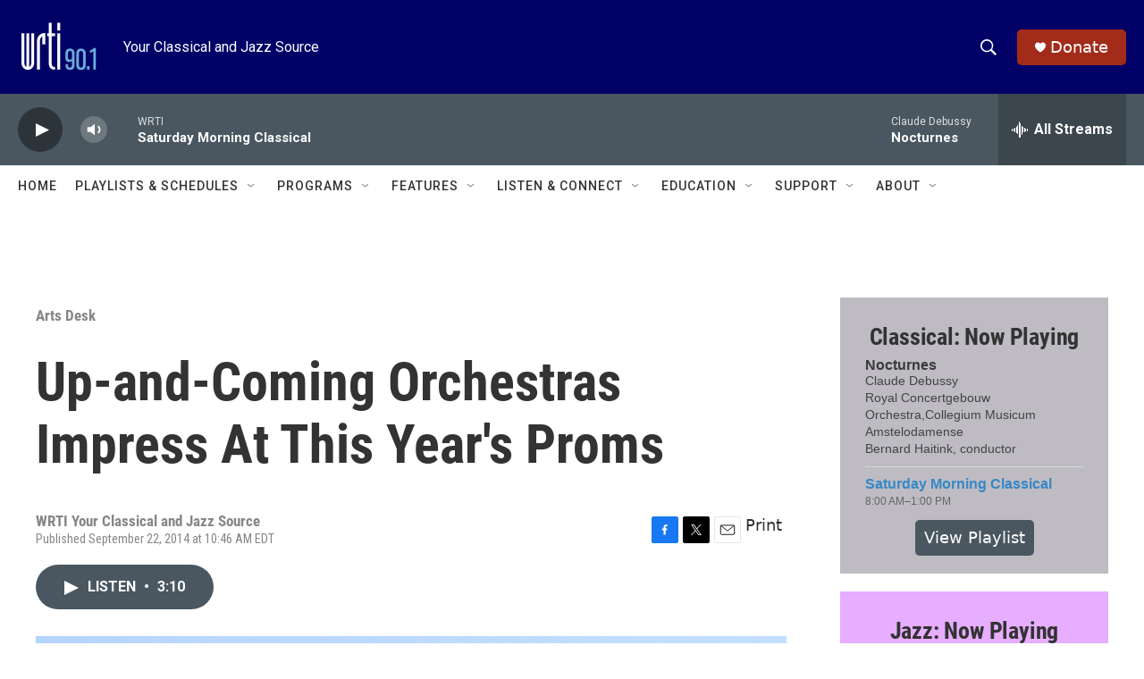

--- FILE ---
content_type: text/html;charset=UTF-8
request_url: https://www.wrti.org/arts-desk/2014-09-22/up-and-coming-orchestras-impress-at-this-years-proms
body_size: 30085
content:
<!DOCTYPE html>
<html class="ArtP aside" lang="en">
    <head>
    <meta charset="UTF-8">

    

    <style data-cssvarsponyfill="true">
        :root { --siteBgColorInverse: #121212; --primaryTextColorInverse: #ffffff; --secondaryTextColorInverse: #cccccc; --tertiaryTextColorInverse: #cccccc; --headerBgColorInverse: #ffffff; --headerBorderColorInverse: #858585; --headerTextColorInverse: #ffffff; --secC1_Inverse: #a2a2a2; --secC4_Inverse: #282828; --headerNavBarBgColorInverse: #121212; --headerMenuBgColorInverse: #ffffff; --headerMenuTextColorInverse: #6b2b85; --headerMenuTextColorHoverInverse: #6b2b85; --liveBlogTextColorInverse: #ffffff; --applyButtonColorInverse: #4485D5; --applyButtonTextColorInverse: #4485D5; --siteBgColor: #ffffff; --primaryTextColor: #333333; --secondaryTextColor: #666666; --secC1: #868686; --secC4: #ffffff; --secC5: #ffffff; --siteBgColor: #ffffff; --siteInverseBgColor: #000000; --linkColor: #1a7fc3; --linkHoverColor: #125c8e; --headerBgColor: #000066; --headerBgColorInverse: #ffffff; --headerBorderColor: #e6e6e6; --headerBorderColorInverse: #858585; --tertiaryTextColor: #1c1c1c; --headerTextColor: #ffffff; --buttonTextColor: #ffffff; --headerNavBarBgColor: #ffffff; --headerNavBarTextColor: #333333; --headerMenuBgColor: #ffffff; --headerMenuTextColor: #333333; --headerMenuTextColorHover: #000066; --liveBlogTextColor: #282829; --applyButtonColor: #194173; --applyButtonTextColor: #2c4273; --primaryColor1: #4a5760; --primaryColor2: #2c3339; --breakingColor: #4a5760; --secC2: #cccccc; --secC3: #e6e6e6; --secC5: #ffffff; --linkColor: #1a7fc3; --linkHoverColor: #125c8e; --donateBGColor: #a32b19; --headerIconColor: #ffffff; --hatButtonBgColor: #ffffff; --hatButtonBgHoverColor: #411c58; --hatButtonBorderColor: #411c58; --hatButtonBorderHoverColor: #ffffff; --hatButtoniconColor: #d62021; --hatButtonTextColor: #411c58; --hatButtonTextHoverColor: #ffffff; --footerTextColor: #ffffff; --footerTextBgColor: #ffffff; --footerPartnersBgColor: #000000; --listBorderColor: #030202; --gridBorderColor: #e6e6e6; --tagButtonBorderColor: #1a7fc3; --tagButtonTextColor: #1a7fc3; --breakingTextColor: #ffffff; --sectionTextColor: #ffffff; --contentWidth: 1240px; --primaryHeadlineFont: sans-serif; --secHlFont: sans-serif; --bodyFont: sans-serif; --colorWhite: #ffffff; --colorBlack: #000000;} .fonts-loaded { --primaryHeadlineFont: "Roboto Condensed"; --secHlFont: "Roboto Condensed"; --bodyFont: "Roboto"; --liveBlogBodyFont: "Roboto";}
    </style>

    <meta name="disqus.shortname" content="npr-wrti">
<meta name="disqus.url" content="https://www.wrti.org/arts-desk/2014-09-22/up-and-coming-orchestras-impress-at-this-years-proms">
<meta name="disqus.title" content="Up-and-Coming Orchestras Impress At This Year&#x27;s Proms">
<meta name="disqus.identifier" content="00000177-1dd7-db48-a97f-dfd759160002">
<meta name="robots" content="max-image-preview:large">


    <meta property="og:title" content="Up-and-Coming Orchestras Impress At This Year&#x27;s Proms">

    <meta property="og:url" content="https://www.wrti.org/arts-desk/2014-09-22/up-and-coming-orchestras-impress-at-this-years-proms">

    <meta property="og:image" content="https://npr.brightspotcdn.com/dims4/default/f1d57ab/2147483647/strip/true/crop/600x315+0+46/resize/1200x630!/quality/90/?url=http%3A%2F%2Fnpr-brightspot.s3.amazonaws.com%2Flegacy%2Fsites%2Fwrti%2Ffiles%2F201409%2FRoyalAlbertHall.jpg">

    
    <meta property="og:image:url" content="https://npr.brightspotcdn.com/dims4/default/f1d57ab/2147483647/strip/true/crop/600x315+0+46/resize/1200x630!/quality/90/?url=http%3A%2F%2Fnpr-brightspot.s3.amazonaws.com%2Flegacy%2Fsites%2Fwrti%2Ffiles%2F201409%2FRoyalAlbertHall.jpg">
    
    <meta property="og:image:width" content="1200">
    <meta property="og:image:height" content="630">
    <meta property="og:image:type" content="image/jpeg">
    

    <meta property="og:description" content="This year, the trend-setting BBC Proms at the Royal Albert Hall had a season that brought in orchestras from the least-likely of places: Lapland, Iceland…">

    <meta property="og:site_name" content="WRTI">



    <meta property="og:type" content="article">

    <meta property="article:published_time" content="2014-09-22T14:46:08">

    <meta property="article:modified_time" content="2014-09-22T14:46:34">

    <meta property="article:section" content="Arts Desk">

    <meta property="article:tag" content="BBC Proms">

    
    <meta name="twitter:card" content="summary_large_image"/>
    
    
    
    
    <meta name="twitter:description" content="This year, the trend-setting BBC Proms at the Royal Albert Hall had a season that brought in orchestras from the least-likely of places: Lapland, Iceland…"/>
    
    
    <meta name="twitter:image" content="https://npr.brightspotcdn.com/dims4/default/52b1cda/2147483647/strip/true/crop/600x338+0+35/resize/1200x675!/quality/90/?url=http%3A%2F%2Fnpr-brightspot.s3.amazonaws.com%2Flegacy%2Fsites%2Fwrti%2Ffiles%2F201409%2FRoyalAlbertHall.jpg"/>

    
    
    
    
    <meta name="twitter:title" content="Up-and-Coming Orchestras Impress At This Year&#x27;s Proms"/>
    

    <meta property="fb:app_id" content="340278220567512">



    <link data-cssvarsponyfill="true" class="Webpack-css" rel="stylesheet" href="https://npr.brightspotcdn.com/resource/00000177-1bc0-debb-a57f-dfcf4a950000/styleguide/All.min.0db89f2a608a6b13cec2d9fc84f71c45.gz.css">

    

    <style>.FooterNavigation-items-item {
    display: inline-block
}</style>
<style>[class*='-articleBody'] > ul,
[class*='-articleBody'] > ul ul {
    list-style-type: disc;
}</style>


    <meta name="viewport" content="width=device-width, initial-scale=1, viewport-fit=cover"><title>Up-and-Coming Orchestras Impress At This Year&#x27;s Proms | WRTI</title><meta name="description" content="This year, the trend-setting BBC Proms at the Royal Albert Hall had a season that brought in orchestras from the least-likely of places: Lapland, Iceland…"><link rel="canonical" href="https://www.wrti.org/arts-desk/2014-09-22/up-and-coming-orchestras-impress-at-this-years-proms"><meta name="brightspot.contentId" content="00000177-1dd7-db48-a97f-dfd759160002"><link rel="apple-touch-icon"sizes="180x180"href="/apple-touch-icon.png"><link rel="icon"type="image/png"href="/favicon-32x32.png"><link rel="icon"type="image/png"href="/favicon-16x16.png">
    
    
    <meta name="brightspot-dataLayer" content="{
  &quot;author&quot; : &quot;&quot;,
  &quot;bspStoryId&quot; : &quot;00000177-1dd7-db48-a97f-dfd759160002&quot;,
  &quot;category&quot; : &quot;Arts Desk&quot;,
  &quot;inlineAudio&quot; : 1,
  &quot;keywords&quot; : &quot;BBC Proms&quot;,
  &quot;nprCmsSite&quot; : true,
  &quot;nprStoryId&quot; : &quot;350581308&quot;,
  &quot;pageType&quot; : &quot;news-story&quot;,
  &quot;program&quot; : &quot;Classical Weekdays, Arts Desk&quot;,
  &quot;publishedDate&quot; : &quot;2014-09-22T10:46:08Z&quot;,
  &quot;siteName&quot; : &quot;WRTI&quot;,
  &quot;station&quot; : &quot;WRTI Your Classical and Jazz Source&quot;,
  &quot;stationOrgId&quot; : &quot;1177&quot;,
  &quot;storyOrgId&quot; : &quot;0&quot;,
  &quot;storyTheme&quot; : &quot;news-story&quot;,
  &quot;storyTitle&quot; : &quot;Up-and-Coming Orchestras Impress At This Year&#x27;s Proms&quot;,
  &quot;timezone&quot; : &quot;America/New_York&quot;,
  &quot;wordCount&quot; : 0,
  &quot;series&quot; : &quot;&quot;
}">
    <script id="brightspot-dataLayer">
        (function () {
            var dataValue = document.head.querySelector('meta[name="brightspot-dataLayer"]').content;
            if (dataValue) {
                window.brightspotDataLayer = JSON.parse(dataValue);
            }
        })();
    </script>

    

    

    
    <script src="https://npr.brightspotcdn.com/resource/00000177-1bc0-debb-a57f-dfcf4a950000/styleguide/All.min.fd8f7fccc526453c829dde80fc7c2ef5.gz.js" async></script>
    

    <!-- no longer used, moved disqus script to be loaded by ps-disqus-comment-module.js to avoid errors --><script type="application/ld+json">{"@context":"http://schema.org","@type":"NewsArticle","dateModified":"2014-09-22T10:46:34Z","datePublished":"2014-09-22T10:46:08Z","headline":"Up-and-Coming Orchestras Impress At This Year's Proms","image":{"@context":"http://schema.org","@type":"ImageObject","url":"https://npr.brightspotcdn.com/legacy/sites/wrti/files/201409/RoyalAlbertHall.jpg"},"mainEntityOfPage":{"@type":"NewsArticle","@id":"https://www.wrti.org/arts-desk/2014-09-22/up-and-coming-orchestras-impress-at-this-years-proms"},"publisher":{"@type":"Organization","name":"WRTI","logo":{"@context":"http://schema.org","@type":"ImageObject","height":"60","url":"https://npr.brightspotcdn.com/dims4/default/016eb1c/2147483647/resize/x60/quality/90/?url=http%3A%2F%2Fnpr-brightspot.s3.amazonaws.com%2F75%2Fda%2F355895874fe0b11b9a852b11ea20%2Fwrti-logo-8-3-2021-bluebackground.png","width":"91"}}}</script><script type="application/ld+json">{"@context":"http://schema.org","@type":"ListenAction","name":"Up-and-Coming Orchestras Impress At This Year's Proms"}</script><script>

  window.fbAsyncInit = function() {
      FB.init({
          
              appId : '340278220567512',
          
          xfbml : true,
          version : 'v2.9'
      });
  };

  (function(d, s, id){
     var js, fjs = d.getElementsByTagName(s)[0];
     if (d.getElementById(id)) {return;}
     js = d.createElement(s); js.id = id;
     js.src = "//connect.facebook.net/en_US/sdk.js";
     fjs.parentNode.insertBefore(js, fjs);
   }(document, 'script', 'facebook-jssdk'));
</script>
<meta name="gtm-dataLayer" content="{
  &quot;gtmAuthor&quot; : &quot;&quot;,
  &quot;gtmBspStoryId&quot; : &quot;00000177-1dd7-db48-a97f-dfd759160002&quot;,
  &quot;gtmCategory&quot; : &quot;Arts Desk&quot;,
  &quot;gtmInlineAudio&quot; : 1,
  &quot;gtmKeywords&quot; : &quot;BBC Proms&quot;,
  &quot;gtmNprCmsSite&quot; : true,
  &quot;gtmNprStoryId&quot; : &quot;350581308&quot;,
  &quot;gtmPageType&quot; : &quot;news-story&quot;,
  &quot;gtmProgram&quot; : &quot;Classical Weekdays, Arts Desk&quot;,
  &quot;gtmPublishedDate&quot; : &quot;2014-09-22T10:46:08Z&quot;,
  &quot;gtmSiteName&quot; : &quot;WRTI&quot;,
  &quot;gtmStation&quot; : &quot;WRTI Your Classical and Jazz Source&quot;,
  &quot;gtmStationOrgId&quot; : &quot;1177&quot;,
  &quot;gtmStoryOrgId&quot; : &quot;0&quot;,
  &quot;gtmStoryTheme&quot; : &quot;news-story&quot;,
  &quot;gtmStoryTitle&quot; : &quot;Up-and-Coming Orchestras Impress At This Year&#x27;s Proms&quot;,
  &quot;gtmTimezone&quot; : &quot;America/New_York&quot;,
  &quot;gtmWordCount&quot; : 0,
  &quot;gtmSeries&quot; : &quot;&quot;
}"><script>

    (function () {
        var dataValue = document.head.querySelector('meta[name="gtm-dataLayer"]').content;
        if (dataValue) {
            window.dataLayer = window.dataLayer || [];
            dataValue = JSON.parse(dataValue);
            dataValue['event'] = 'gtmFirstView';
            window.dataLayer.push(dataValue);
        }
    })();

    (function(w,d,s,l,i){w[l]=w[l]||[];w[l].push({'gtm.start':
            new Date().getTime(),event:'gtm.js'});var f=d.getElementsByTagName(s)[0],
        j=d.createElement(s),dl=l!='dataLayer'?'&l='+l:'';j.async=true;j.src=
        'https://www.googletagmanager.com/gtm.js?id='+i+dl;f.parentNode.insertBefore(j,f);
})(window,document,'script','dataLayer','GTM-N39QFDR');</script><script async="async" src="https://securepubads.g.doubleclick.net/tag/js/gpt.js"></script>
<script type="text/javascript">
    // Google tag setup
    var googletag = googletag || {};
    googletag.cmd = googletag.cmd || [];

    googletag.cmd.push(function () {
        // @see https://developers.google.com/publisher-tag/reference#googletag.PubAdsService_enableLazyLoad
        googletag.pubads().enableLazyLoad({
            fetchMarginPercent: 100, // fetch and render ads within this % of viewport
            renderMarginPercent: 100,
            mobileScaling: 1  // Same on mobile.
        });

        googletag.pubads().enableSingleRequest()
        googletag.pubads().enableAsyncRendering()
        googletag.pubads().collapseEmptyDivs()
        googletag.pubads().disableInitialLoad()
        googletag.enableServices()
    })
</script>
<script type="application/ld+json">{"@context":"http://schema.org","@type":"BreadcrumbList","itemListElement":[{"@context":"http://schema.org","@type":"ListItem","item":"https://www.wrti.org/arts-desk","name":"Arts Desk","position":"1"}]}</script><script>window.addEventListener('DOMContentLoaded', (event) => {
    window.nulldurationobserver = new MutationObserver(function (mutations) {
        document.querySelectorAll('.StreamPill-duration').forEach(pill => { 
      if (pill.innerText == "LISTENNULL") {
         pill.innerText = "LISTEN"
      } 
    });
      });

      window.nulldurationobserver.observe(document.body, {
        childList: true,
        subtree: true
      });
});
</script>
<script><!-- Xandr Universal Pixel - Initialization (include only once per page) -->
<script>
!function(e,i){if(!e.pixie){var n=e.pixie=function(e,i,a)
{n.actionQueue.push({action:e,actionValue:i,params:a})};n.actionQueue=[];var
a=i.createElement("script");a.async=!0,a.src="//acdn.adnxs.com/dmp/up/pixie.js";var
t=i.getElementsByTagName("head")[0];t.insertBefore(a,t.firstChild)}}(window,document);
pixie('init', 'c7057bb7-5ab2-4bfe-832f-2db4f44d86b8');
</script>
<!-- Xandr Universal Pixel - PageView Event -->
<script>
pixie('event', 'PageView');
</script>

<noscript><img src="https://ib.adnxs.com/pixie?pi=c7057bb7-5ab2-4bfe-832f-
2db4f44d86b8&e=PageView&script=0" width="1" height="1" style="display:none"/></noscript></script>


    <script>
        var head = document.getElementsByTagName('head')
        head = head[0]
        var link = document.createElement('link');
        link.setAttribute('href', 'https://fonts.googleapis.com/css?family=Roboto Condensed|Roboto|Roboto:400,500,700&display=swap');
        var relList = link.relList;

        if (relList && relList.supports('preload')) {
            link.setAttribute('as', 'style');
            link.setAttribute('rel', 'preload');
            link.setAttribute('onload', 'this.rel="stylesheet"');
            link.setAttribute('crossorigin', 'anonymous');
        } else {
            link.setAttribute('rel', 'stylesheet');
        }

        head.appendChild(link);
    </script>
</head>


    <body class="Page-body" data-content-width="1240px">
    <noscript>
    <iframe src="https://www.googletagmanager.com/ns.html?id=GTM-N39QFDR" height="0" width="0" style="display:none;visibility:hidden"></iframe>
</noscript>
        

    <!-- Putting icons here, so we don't have to include in a bunch of -body hbs's -->
<svg xmlns="http://www.w3.org/2000/svg" style="display:none" id="iconsMap1" class="iconsMap">
    <symbol id="play-icon" viewBox="0 0 115 115">
        <polygon points="0,0 115,57.5 0,115" fill="currentColor" />
    </symbol>
    <symbol id="grid" viewBox="0 0 32 32">
            <g>
                <path d="M6.4,5.7 C6.4,6.166669 6.166669,6.4 5.7,6.4 L0.7,6.4 C0.233331,6.4 0,6.166669 0,5.7 L0,0.7 C0,0.233331 0.233331,0 0.7,0 L5.7,0 C6.166669,0 6.4,0.233331 6.4,0.7 L6.4,5.7 Z M19.2,5.7 C19.2,6.166669 18.966669,6.4 18.5,6.4 L13.5,6.4 C13.033331,6.4 12.8,6.166669 12.8,5.7 L12.8,0.7 C12.8,0.233331 13.033331,0 13.5,0 L18.5,0 C18.966669,0 19.2,0.233331 19.2,0.7 L19.2,5.7 Z M32,5.7 C32,6.166669 31.766669,6.4 31.3,6.4 L26.3,6.4 C25.833331,6.4 25.6,6.166669 25.6,5.7 L25.6,0.7 C25.6,0.233331 25.833331,0 26.3,0 L31.3,0 C31.766669,0 32,0.233331 32,0.7 L32,5.7 Z M6.4,18.5 C6.4,18.966669 6.166669,19.2 5.7,19.2 L0.7,19.2 C0.233331,19.2 0,18.966669 0,18.5 L0,13.5 C0,13.033331 0.233331,12.8 0.7,12.8 L5.7,12.8 C6.166669,12.8 6.4,13.033331 6.4,13.5 L6.4,18.5 Z M19.2,18.5 C19.2,18.966669 18.966669,19.2 18.5,19.2 L13.5,19.2 C13.033331,19.2 12.8,18.966669 12.8,18.5 L12.8,13.5 C12.8,13.033331 13.033331,12.8 13.5,12.8 L18.5,12.8 C18.966669,12.8 19.2,13.033331 19.2,13.5 L19.2,18.5 Z M32,18.5 C32,18.966669 31.766669,19.2 31.3,19.2 L26.3,19.2 C25.833331,19.2 25.6,18.966669 25.6,18.5 L25.6,13.5 C25.6,13.033331 25.833331,12.8 26.3,12.8 L31.3,12.8 C31.766669,12.8 32,13.033331 32,13.5 L32,18.5 Z M6.4,31.3 C6.4,31.766669 6.166669,32 5.7,32 L0.7,32 C0.233331,32 0,31.766669 0,31.3 L0,26.3 C0,25.833331 0.233331,25.6 0.7,25.6 L5.7,25.6 C6.166669,25.6 6.4,25.833331 6.4,26.3 L6.4,31.3 Z M19.2,31.3 C19.2,31.766669 18.966669,32 18.5,32 L13.5,32 C13.033331,32 12.8,31.766669 12.8,31.3 L12.8,26.3 C12.8,25.833331 13.033331,25.6 13.5,25.6 L18.5,25.6 C18.966669,25.6 19.2,25.833331 19.2,26.3 L19.2,31.3 Z M32,31.3 C32,31.766669 31.766669,32 31.3,32 L26.3,32 C25.833331,32 25.6,31.766669 25.6,31.3 L25.6,26.3 C25.6,25.833331 25.833331,25.6 26.3,25.6 L31.3,25.6 C31.766669,25.6 32,25.833331 32,26.3 L32,31.3 Z" id=""></path>
            </g>
    </symbol>
    <symbol id="radio-stream" width="18" height="19" viewBox="0 0 18 19">
        <g fill="currentColor" fill-rule="nonzero">
            <path d="M.5 8c-.276 0-.5.253-.5.565v1.87c0 .312.224.565.5.565s.5-.253.5-.565v-1.87C1 8.253.776 8 .5 8zM2.5 8c-.276 0-.5.253-.5.565v1.87c0 .312.224.565.5.565s.5-.253.5-.565v-1.87C3 8.253 2.776 8 2.5 8zM3.5 7c-.276 0-.5.276-.5.617v3.766c0 .34.224.617.5.617s.5-.276.5-.617V7.617C4 7.277 3.776 7 3.5 7zM5.5 6c-.276 0-.5.275-.5.613v5.774c0 .338.224.613.5.613s.5-.275.5-.613V6.613C6 6.275 5.776 6 5.5 6zM6.5 4c-.276 0-.5.26-.5.58v8.84c0 .32.224.58.5.58s.5-.26.5-.58V4.58C7 4.26 6.776 4 6.5 4zM8.5 0c-.276 0-.5.273-.5.61v17.78c0 .337.224.61.5.61s.5-.273.5-.61V.61C9 .273 8.776 0 8.5 0zM9.5 2c-.276 0-.5.274-.5.612v14.776c0 .338.224.612.5.612s.5-.274.5-.612V2.612C10 2.274 9.776 2 9.5 2zM11.5 5c-.276 0-.5.276-.5.616v8.768c0 .34.224.616.5.616s.5-.276.5-.616V5.616c0-.34-.224-.616-.5-.616zM12.5 6c-.276 0-.5.262-.5.584v4.832c0 .322.224.584.5.584s.5-.262.5-.584V6.584c0-.322-.224-.584-.5-.584zM14.5 7c-.276 0-.5.29-.5.647v3.706c0 .357.224.647.5.647s.5-.29.5-.647V7.647C15 7.29 14.776 7 14.5 7zM15.5 8c-.276 0-.5.253-.5.565v1.87c0 .312.224.565.5.565s.5-.253.5-.565v-1.87c0-.312-.224-.565-.5-.565zM17.5 8c-.276 0-.5.253-.5.565v1.87c0 .312.224.565.5.565s.5-.253.5-.565v-1.87c0-.312-.224-.565-.5-.565z"/>
        </g>
    </symbol>
    <symbol id="icon-magnify" viewBox="0 0 31 31">
        <g>
            <path fill-rule="evenodd" d="M22.604 18.89l-.323.566 8.719 8.8L28.255 31l-8.719-8.8-.565.404c-2.152 1.346-4.386 2.018-6.7 2.018-3.39 0-6.284-1.21-8.679-3.632C1.197 18.568 0 15.66 0 12.27c0-3.39 1.197-6.283 3.592-8.678C5.987 1.197 8.88 0 12.271 0c3.39 0 6.283 1.197 8.678 3.592 2.395 2.395 3.593 5.288 3.593 8.679 0 2.368-.646 4.574-1.938 6.62zM19.162 5.77C17.322 3.925 15.089 3 12.46 3c-2.628 0-4.862.924-6.702 2.77C3.92 7.619 3 9.862 3 12.5c0 2.639.92 4.882 2.76 6.73C7.598 21.075 9.832 22 12.46 22c2.629 0 4.862-.924 6.702-2.77C21.054 17.33 22 15.085 22 12.5c0-2.586-.946-4.83-2.838-6.73z"/>
        </g>
    </symbol>
    <symbol id="burger-menu" viewBox="0 0 14 10">
        <g>
            <path fill-rule="evenodd" d="M0 5.5v-1h14v1H0zM0 1V0h14v1H0zm0 9V9h14v1H0z"></path>
        </g>
    </symbol>
    <symbol id="close-x" viewBox="0 0 14 14">
        <g>
            <path fill-rule="nonzero" d="M6.336 7L0 .664.664 0 7 6.336 13.336 0 14 .664 7.664 7 14 13.336l-.664.664L7 7.664.664 14 0 13.336 6.336 7z"></path>
        </g>
    </symbol>
    <symbol id="share-more-arrow" viewBox="0 0 512 512" style="enable-background:new 0 0 512 512;">
        <g>
            <g>
                <path d="M512,241.7L273.643,3.343v156.152c-71.41,3.744-138.015,33.337-188.958,84.28C30.075,298.384,0,370.991,0,448.222v60.436
                    l29.069-52.985c45.354-82.671,132.173-134.027,226.573-134.027c5.986,0,12.004,0.212,18.001,0.632v157.779L512,241.7z
                    M255.642,290.666c-84.543,0-163.661,36.792-217.939,98.885c26.634-114.177,129.256-199.483,251.429-199.483h15.489V78.131
                    l163.568,163.568L304.621,405.267V294.531l-13.585-1.683C279.347,291.401,267.439,290.666,255.642,290.666z"></path>
            </g>
        </g>
    </symbol>
    <symbol id="chevron" viewBox="0 0 100 100">
        <g>
            <path d="M22.4566257,37.2056786 L-21.4456527,71.9511488 C-22.9248661,72.9681457 -24.9073712,72.5311671 -25.8758148,70.9765924 L-26.9788683,69.2027424 C-27.9450684,67.6481676 -27.5292733,65.5646602 -26.0500598,64.5484493 L20.154796,28.2208967 C21.5532435,27.2597011 23.3600078,27.2597011 24.759951,28.2208967 L71.0500598,64.4659264 C72.5292733,65.4829232 72.9450684,67.5672166 71.9788683,69.1217913 L70.8750669,70.8956413 C69.9073712,72.4502161 67.9241183,72.8848368 66.4449048,71.8694118 L22.4566257,37.2056786 Z" id="Transparent-Chevron" transform="translate(22.500000, 50.000000) rotate(90.000000) translate(-22.500000, -50.000000) "></path>
        </g>
    </symbol>
</svg>

<svg xmlns="http://www.w3.org/2000/svg" style="display:none" id="iconsMap2" class="iconsMap">
    <symbol id="mono-icon-facebook" viewBox="0 0 10 19">
        <path fill-rule="evenodd" d="M2.707 18.25V10.2H0V7h2.707V4.469c0-1.336.375-2.373 1.125-3.112C4.582.62 5.578.25 6.82.25c1.008 0 1.828.047 2.461.14v2.848H7.594c-.633 0-1.067.14-1.301.422-.188.235-.281.61-.281 1.125V7H9l-.422 3.2H6.012v8.05H2.707z"></path>
    </symbol>
    <symbol id="mono-icon-instagram" viewBox="0 0 17 17">
        <g>
            <path fill-rule="evenodd" d="M8.281 4.207c.727 0 1.4.182 2.022.545a4.055 4.055 0 0 1 1.476 1.477c.364.62.545 1.294.545 2.021 0 .727-.181 1.4-.545 2.021a4.055 4.055 0 0 1-1.476 1.477 3.934 3.934 0 0 1-2.022.545c-.726 0-1.4-.182-2.021-.545a4.055 4.055 0 0 1-1.477-1.477 3.934 3.934 0 0 1-.545-2.021c0-.727.182-1.4.545-2.021A4.055 4.055 0 0 1 6.26 4.752a3.934 3.934 0 0 1 2.021-.545zm0 6.68a2.54 2.54 0 0 0 1.864-.774 2.54 2.54 0 0 0 .773-1.863 2.54 2.54 0 0 0-.773-1.863 2.54 2.54 0 0 0-1.864-.774 2.54 2.54 0 0 0-1.863.774 2.54 2.54 0 0 0-.773 1.863c0 .727.257 1.348.773 1.863a2.54 2.54 0 0 0 1.863.774zM13.45 4.03c-.023.258-.123.48-.299.668a.856.856 0 0 1-.65.281.913.913 0 0 1-.668-.28.913.913 0 0 1-.281-.669c0-.258.094-.48.281-.668a.913.913 0 0 1 .668-.28c.258 0 .48.093.668.28.187.188.281.41.281.668zm2.672.95c.023.656.035 1.746.035 3.269 0 1.523-.017 2.62-.053 3.287-.035.668-.134 1.248-.298 1.74a4.098 4.098 0 0 1-.967 1.53 4.098 4.098 0 0 1-1.53.966c-.492.164-1.072.264-1.74.3-.668.034-1.763.052-3.287.052-1.523 0-2.619-.018-3.287-.053-.668-.035-1.248-.146-1.74-.334a3.747 3.747 0 0 1-1.53-.931 4.098 4.098 0 0 1-.966-1.53c-.164-.492-.264-1.072-.299-1.74C.424 10.87.406 9.773.406 8.25S.424 5.63.46 4.963c.035-.668.135-1.248.299-1.74.21-.586.533-1.096.967-1.53A4.098 4.098 0 0 1 3.254.727c.492-.164 1.072-.264 1.74-.3C5.662.394 6.758.376 8.281.376c1.524 0 2.62.018 3.287.053.668.035 1.248.135 1.74.299a4.098 4.098 0 0 1 2.496 2.496c.165.492.27 1.078.317 1.757zm-1.687 7.91c.14-.399.234-1.032.28-1.899.024-.515.036-1.242.036-2.18V7.689c0-.961-.012-1.688-.035-2.18-.047-.89-.14-1.524-.281-1.899a2.537 2.537 0 0 0-1.512-1.511c-.375-.14-1.008-.235-1.899-.282a51.292 51.292 0 0 0-2.18-.035H7.72c-.938 0-1.664.012-2.18.035-.867.047-1.5.141-1.898.282a2.537 2.537 0 0 0-1.512 1.511c-.14.375-.234 1.008-.281 1.899a51.292 51.292 0 0 0-.036 2.18v1.125c0 .937.012 1.664.036 2.18.047.866.14 1.5.28 1.898.306.726.81 1.23 1.513 1.511.398.141 1.03.235 1.898.282.516.023 1.242.035 2.18.035h1.125c.96 0 1.687-.012 2.18-.035.89-.047 1.523-.141 1.898-.282.726-.304 1.23-.808 1.512-1.511z"></path>
        </g>
    </symbol>
    <symbol id="mono-icon-email" viewBox="0 0 512 512">
        <g>
            <path d="M67,148.7c11,5.8,163.8,89.1,169.5,92.1c5.7,3,11.5,4.4,20.5,4.4c9,0,14.8-1.4,20.5-4.4c5.7-3,158.5-86.3,169.5-92.1
                c4.1-2.1,11-5.9,12.5-10.2c2.6-7.6-0.2-10.5-11.3-10.5H257H65.8c-11.1,0-13.9,3-11.3,10.5C56,142.9,62.9,146.6,67,148.7z"></path>
            <path d="M455.7,153.2c-8.2,4.2-81.8,56.6-130.5,88.1l82.2,92.5c2,2,2.9,4.4,1.8,5.6c-1.2,1.1-3.8,0.5-5.9-1.4l-98.6-83.2
                c-14.9,9.6-25.4,16.2-27.2,17.2c-7.7,3.9-13.1,4.4-20.5,4.4c-7.4,0-12.8-0.5-20.5-4.4c-1.9-1-12.3-7.6-27.2-17.2l-98.6,83.2
                c-2,2-4.7,2.6-5.9,1.4c-1.2-1.1-0.3-3.6,1.7-5.6l82.1-92.5c-48.7-31.5-123.1-83.9-131.3-88.1c-8.8-4.5-9.3,0.8-9.3,4.9
                c0,4.1,0,205,0,205c0,9.3,13.7,20.9,23.5,20.9H257h185.5c9.8,0,21.5-11.7,21.5-20.9c0,0,0-201,0-205
                C464,153.9,464.6,148.7,455.7,153.2z"></path>
        </g>
    </symbol>
    <symbol id="default-image" width="24" height="24" viewBox="0 0 24 24" fill="none" stroke="currentColor" stroke-width="2" stroke-linecap="round" stroke-linejoin="round" class="feather feather-image">
        <rect x="3" y="3" width="18" height="18" rx="2" ry="2"></rect>
        <circle cx="8.5" cy="8.5" r="1.5"></circle>
        <polyline points="21 15 16 10 5 21"></polyline>
    </symbol>
    <symbol id="icon-email" width="18px" viewBox="0 0 20 14">
        <g id="Symbols" stroke="none" stroke-width="1" fill="none" fill-rule="evenodd" stroke-linecap="round" stroke-linejoin="round">
            <g id="social-button-bar" transform="translate(-125.000000, -8.000000)" stroke="#000000">
                <g id="Group-2" transform="translate(120.000000, 0.000000)">
                    <g id="envelope" transform="translate(6.000000, 9.000000)">
                        <path d="M17.5909091,10.6363636 C17.5909091,11.3138182 17.0410909,11.8636364 16.3636364,11.8636364 L1.63636364,11.8636364 C0.958909091,11.8636364 0.409090909,11.3138182 0.409090909,10.6363636 L0.409090909,1.63636364 C0.409090909,0.958090909 0.958909091,0.409090909 1.63636364,0.409090909 L16.3636364,0.409090909 C17.0410909,0.409090909 17.5909091,0.958090909 17.5909091,1.63636364 L17.5909091,10.6363636 L17.5909091,10.6363636 Z" id="Stroke-406"></path>
                        <polyline id="Stroke-407" points="17.1818182 0.818181818 9 7.36363636 0.818181818 0.818181818"></polyline>
                    </g>
                </g>
            </g>
        </g>
    </symbol>
    <symbol id="mono-icon-print" viewBox="0 0 12 12">
        <g fill-rule="evenodd">
            <path fill-rule="nonzero" d="M9 10V7H3v3H1a1 1 0 0 1-1-1V4a1 1 0 0 1 1-1h10a1 1 0 0 1 1 1v3.132A2.868 2.868 0 0 1 9.132 10H9zm.5-4.5a1 1 0 1 0 0-2 1 1 0 0 0 0 2zM3 0h6v2H3z"></path>
            <path d="M4 8h4v4H4z"></path>
        </g>
    </symbol>
    <symbol id="mono-icon-copylink" viewBox="0 0 12 12">
        <g fill-rule="evenodd">
            <path d="M10.199 2.378c.222.205.4.548.465.897.062.332.016.614-.132.774L8.627 6.106c-.187.203-.512.232-.75-.014a.498.498 0 0 0-.706.028.499.499 0 0 0 .026.706 1.509 1.509 0 0 0 2.165-.04l1.903-2.06c.37-.398.506-.98.382-1.636-.105-.557-.392-1.097-.77-1.445L9.968.8C9.591.452 9.03.208 8.467.145 7.803.072 7.233.252 6.864.653L4.958 2.709a1.509 1.509 0 0 0 .126 2.161.5.5 0 1 0 .68-.734c-.264-.218-.26-.545-.071-.747L7.597 1.33c.147-.16.425-.228.76-.19.353.038.71.188.931.394l.91.843.001.001zM1.8 9.623c-.222-.205-.4-.549-.465-.897-.062-.332-.016-.614.132-.774l1.905-2.057c.187-.203.512-.232.75.014a.498.498 0 0 0 .706-.028.499.499 0 0 0-.026-.706 1.508 1.508 0 0 0-2.165.04L.734 7.275c-.37.399-.506.98-.382 1.637.105.557.392 1.097.77 1.445l.91.843c.376.35.937.594 1.5.656.664.073 1.234-.106 1.603-.507L7.04 9.291a1.508 1.508 0 0 0-.126-2.16.5.5 0 0 0-.68.734c.264.218.26.545.071.747l-1.904 2.057c-.147.16-.425.228-.76.191-.353-.038-.71-.188-.931-.394l-.91-.843z"></path>
            <path d="M8.208 3.614a.5.5 0 0 0-.707.028L3.764 7.677a.5.5 0 0 0 .734.68L8.235 4.32a.5.5 0 0 0-.027-.707"></path>
        </g>
    </symbol>
    <symbol id="mono-icon-linkedin" viewBox="0 0 16 17">
        <g fill-rule="evenodd">
            <path d="M3.734 16.125H.464V5.613h3.27zM2.117 4.172c-.515 0-.96-.188-1.336-.563A1.825 1.825 0 0 1 .22 2.273c0-.515.187-.96.562-1.335.375-.375.82-.563 1.336-.563.516 0 .961.188 1.336.563.375.375.563.82.563 1.335 0 .516-.188.961-.563 1.336-.375.375-.82.563-1.336.563zM15.969 16.125h-3.27v-5.133c0-.844-.07-1.453-.21-1.828-.259-.633-.762-.95-1.512-.95s-1.278.282-1.582.845c-.235.421-.352 1.043-.352 1.863v5.203H5.809V5.613h3.128v1.442h.036c.234-.469.609-.856 1.125-1.16.562-.375 1.218-.563 1.968-.563 1.524 0 2.59.48 3.2 1.441.468.774.703 1.97.703 3.586v5.766z"></path>
        </g>
    </symbol>
    <symbol id="mono-icon-pinterest" viewBox="0 0 512 512">
        <g>
            <path d="M256,32C132.3,32,32,132.3,32,256c0,91.7,55.2,170.5,134.1,205.2c-0.6-15.6-0.1-34.4,3.9-51.4
                c4.3-18.2,28.8-122.1,28.8-122.1s-7.2-14.3-7.2-35.4c0-33.2,19.2-58,43.2-58c20.4,0,30.2,15.3,30.2,33.6
                c0,20.5-13.1,51.1-19.8,79.5c-5.6,23.8,11.9,43.1,35.4,43.1c42.4,0,71-54.5,71-119.1c0-49.1-33.1-85.8-93.2-85.8
                c-67.9,0-110.3,50.7-110.3,107.3c0,19.5,5.8,33.3,14.8,43.9c4.1,4.9,4.7,6.9,3.2,12.5c-1.1,4.1-3.5,14-4.6,18
                c-1.5,5.7-6.1,7.7-11.2,5.6c-31.3-12.8-45.9-47-45.9-85.6c0-63.6,53.7-139.9,160.1-139.9c85.5,0,141.8,61.9,141.8,128.3
                c0,87.9-48.9,153.5-120.9,153.5c-24.2,0-46.9-13.1-54.7-27.9c0,0-13,51.6-15.8,61.6c-4.7,17.3-14,34.5-22.5,48
                c20.1,5.9,41.4,9.2,63.5,9.2c123.7,0,224-100.3,224-224C480,132.3,379.7,32,256,32z"></path>
        </g>
    </symbol>
    <symbol id="mono-icon-tumblr" viewBox="0 0 512 512">
        <g>
            <path d="M321.2,396.3c-11.8,0-22.4-2.8-31.5-8.3c-6.9-4.1-11.5-9.6-14-16.4c-2.6-6.9-3.6-22.3-3.6-46.4V224h96v-64h-96V48h-61.9
                c-2.7,21.5-7.5,44.7-14.5,58.6c-7,13.9-14,25.8-25.6,35.7c-11.6,9.9-25.6,17.9-41.9,23.3V224h48v140.4c0,19,2,33.5,5.9,43.5
                c4,10,11.1,19.5,21.4,28.4c10.3,8.9,22.8,15.7,37.3,20.5c14.6,4.8,31.4,7.2,50.4,7.2c16.7,0,30.3-1.7,44.7-5.1
                c14.4-3.4,30.5-9.3,48.2-17.6v-65.6C363.2,389.4,342.3,396.3,321.2,396.3z"></path>
        </g>
    </symbol>
    <symbol id="mono-icon-twitter" viewBox="0 0 1200 1227">
        <g>
            <path d="M714.163 519.284L1160.89 0H1055.03L667.137 450.887L357.328 0H0L468.492 681.821L0 1226.37H105.866L515.491
            750.218L842.672 1226.37H1200L714.137 519.284H714.163ZM569.165 687.828L521.697 619.934L144.011 79.6944H306.615L611.412
            515.685L658.88 583.579L1055.08 1150.3H892.476L569.165 687.854V687.828Z" fill="white"></path>
        </g>
    </symbol>
    <symbol id="mono-icon-youtube" viewBox="0 0 512 512">
        <g>
            <path fill-rule="evenodd" d="M508.6,148.8c0-45-33.1-81.2-74-81.2C379.2,65,322.7,64,265,64c-3,0-6,0-9,0s-6,0-9,0c-57.6,0-114.2,1-169.6,3.6
                c-40.8,0-73.9,36.4-73.9,81.4C1,184.6-0.1,220.2,0,255.8C-0.1,291.4,1,327,3.4,362.7c0,45,33.1,81.5,73.9,81.5
                c58.2,2.7,117.9,3.9,178.6,3.8c60.8,0.2,120.3-1,178.6-3.8c40.9,0,74-36.5,74-81.5c2.4-35.7,3.5-71.3,3.4-107
                C512.1,220.1,511,184.5,508.6,148.8z M207,353.9V157.4l145,98.2L207,353.9z"></path>
        </g>
    </symbol>
    <symbol id="mono-icon-flipboard" viewBox="0 0 500 500">
        <g>
            <path d="M0,0V500H500V0ZM400,200H300V300H200V400H100V100H400Z"></path>
        </g>
    </symbol>
    <symbol id="mono-icon-bluesky" viewBox="0 0 568 501">
        <g>
            <path d="M123.121 33.6637C188.241 82.5526 258.281 181.681 284 234.873C309.719 181.681 379.759 82.5526 444.879
            33.6637C491.866 -1.61183 568 -28.9064 568 57.9464C568 75.2916 558.055 203.659 552.222 224.501C531.947 296.954
            458.067 315.434 392.347 304.249C507.222 323.8 536.444 388.56 473.333 453.32C353.473 576.312 301.061 422.461
            287.631 383.039C285.169 375.812 284.017 372.431 284 375.306C283.983 372.431 282.831 375.812 280.369 383.039C266.939
            422.461 214.527 576.312 94.6667 453.32C31.5556 388.56 60.7778 323.8 175.653 304.249C109.933 315.434 36.0535
            296.954 15.7778 224.501C9.94525 203.659 0 75.2916 0 57.9464C0 -28.9064 76.1345 -1.61183 123.121 33.6637Z"
            fill="white">
            </path>
        </g>
    </symbol>
    <symbol id="mono-icon-threads" viewBox="0 0 192 192">
        <g>
            <path d="M141.537 88.9883C140.71 88.5919 139.87 88.2104 139.019 87.8451C137.537 60.5382 122.616 44.905 97.5619 44.745C97.4484 44.7443 97.3355 44.7443 97.222 44.7443C82.2364 44.7443 69.7731 51.1409 62.102 62.7807L75.881 72.2328C81.6116 63.5383 90.6052 61.6848 97.2286 61.6848C97.3051 61.6848 97.3819 61.6848 97.4576 61.6855C105.707 61.7381 111.932 64.1366 115.961 68.814C118.893 72.2193 120.854 76.925 121.825 82.8638C114.511 81.6207 106.601 81.2385 98.145 81.7233C74.3247 83.0954 59.0111 96.9879 60.0396 116.292C60.5615 126.084 65.4397 134.508 73.775 140.011C80.8224 144.663 89.899 146.938 99.3323 146.423C111.79 145.74 121.563 140.987 128.381 132.296C133.559 125.696 136.834 117.143 138.28 106.366C144.217 109.949 148.617 114.664 151.047 120.332C155.179 129.967 155.42 145.8 142.501 158.708C131.182 170.016 117.576 174.908 97.0135 175.059C74.2042 174.89 56.9538 167.575 45.7381 153.317C35.2355 139.966 29.8077 120.682 29.6052 96C29.8077 71.3178 35.2355 52.0336 45.7381 38.6827C56.9538 24.4249 74.2039 17.11 97.0132 16.9405C119.988 17.1113 137.539 24.4614 149.184 38.788C154.894 45.8136 159.199 54.6488 162.037 64.9503L178.184 60.6422C174.744 47.9622 169.331 37.0357 161.965 27.974C147.036 9.60668 125.202 0.195148 97.0695 0H96.9569C68.8816 0.19447 47.2921 9.6418 32.7883 28.0793C19.8819 44.4864 13.2244 67.3157 13.0007 95.9325L13 96L13.0007 96.0675C13.2244 124.684 19.8819 147.514 32.7883 163.921C47.2921 182.358 68.8816 191.806 96.9569 192H97.0695C122.03 191.827 139.624 185.292 154.118 170.811C173.081 151.866 172.51 128.119 166.26 113.541C161.776 103.087 153.227 94.5962 141.537 88.9883ZM98.4405 129.507C88.0005 130.095 77.1544 125.409 76.6196 115.372C76.2232 107.93 81.9158 99.626 99.0812 98.6368C101.047 98.5234 102.976 98.468 104.871 98.468C111.106 98.468 116.939 99.0737 122.242 100.233C120.264 124.935 108.662 128.946 98.4405 129.507Z" fill="white"></path>
        </g>
    </symbol>
 </svg>

<svg xmlns="http://www.w3.org/2000/svg" style="display:none" id="iconsMap3" class="iconsMap">
    <symbol id="volume-mute" x="0px" y="0px" viewBox="0 0 24 24" style="enable-background:new 0 0 24 24;">
        <polygon fill="currentColor" points="11,5 6,9 2,9 2,15 6,15 11,19 "/>
        <line style="fill:none;stroke:currentColor;stroke-width:2;stroke-linecap:round;stroke-linejoin:round;" x1="23" y1="9" x2="17" y2="15"/>
        <line style="fill:none;stroke:currentColor;stroke-width:2;stroke-linecap:round;stroke-linejoin:round;" x1="17" y1="9" x2="23" y2="15"/>
    </symbol>
    <symbol id="volume-low" x="0px" y="0px" viewBox="0 0 24 24" style="enable-background:new 0 0 24 24;" xml:space="preserve">
        <polygon fill="currentColor" points="11,5 6,9 2,9 2,15 6,15 11,19 "/>
    </symbol>
    <symbol id="volume-mid" x="0px" y="0px" viewBox="0 0 24 24" style="enable-background:new 0 0 24 24;">
        <polygon fill="currentColor" points="11,5 6,9 2,9 2,15 6,15 11,19 "/>
        <path style="fill:none;stroke:currentColor;stroke-width:2;stroke-linecap:round;stroke-linejoin:round;" d="M15.5,8.5c2,2,2,5.1,0,7.1"/>
    </symbol>
    <symbol id="volume-high" x="0px" y="0px" viewBox="0 0 24 24" style="enable-background:new 0 0 24 24;">
        <polygon fill="currentColor" points="11,5 6,9 2,9 2,15 6,15 11,19 "/>
        <path style="fill:none;stroke:currentColor;stroke-width:2;stroke-linecap:round;stroke-linejoin:round;" d="M19.1,4.9c3.9,3.9,3.9,10.2,0,14.1 M15.5,8.5c2,2,2,5.1,0,7.1"/>
    </symbol>
    <symbol id="pause-icon" viewBox="0 0 12 16">
        <rect x="0" y="0" width="4" height="16" fill="currentColor"></rect>
        <rect x="8" y="0" width="4" height="16" fill="currentColor"></rect>
    </symbol>
    <symbol id="heart" viewBox="0 0 24 24">
        <g>
            <path d="M12 4.435c-1.989-5.399-12-4.597-12 3.568 0 4.068 3.06 9.481 12 14.997 8.94-5.516 12-10.929 12-14.997 0-8.118-10-8.999-12-3.568z"/>
        </g>
    </symbol>
    <symbol id="icon-location" width="24" height="24" viewBox="0 0 24 24" fill="currentColor" stroke="currentColor" stroke-width="2" stroke-linecap="round" stroke-linejoin="round" class="feather feather-map-pin">
        <path d="M21 10c0 7-9 13-9 13s-9-6-9-13a9 9 0 0 1 18 0z" fill="currentColor" fill-opacity="1"></path>
        <circle cx="12" cy="10" r="5" fill="#ffffff"></circle>
    </symbol>
    <symbol id="icon-ticket" width="23px" height="15px" viewBox="0 0 23 15">
        <g stroke="none" stroke-width="1" fill="none" fill-rule="evenodd">
            <g transform="translate(-625.000000, -1024.000000)">
                <g transform="translate(625.000000, 1024.000000)">
                    <path d="M0,12.057377 L0,3.94262296 C0.322189879,4.12588308 0.696256938,4.23076923 1.0952381,4.23076923 C2.30500469,4.23076923 3.28571429,3.26645946 3.28571429,2.07692308 C3.28571429,1.68461385 3.17904435,1.31680209 2.99266757,1 L20.0073324,1 C19.8209556,1.31680209 19.7142857,1.68461385 19.7142857,2.07692308 C19.7142857,3.26645946 20.6949953,4.23076923 21.9047619,4.23076923 C22.3037431,4.23076923 22.6778101,4.12588308 23,3.94262296 L23,12.057377 C22.6778101,11.8741169 22.3037431,11.7692308 21.9047619,11.7692308 C20.6949953,11.7692308 19.7142857,12.7335405 19.7142857,13.9230769 C19.7142857,14.3153862 19.8209556,14.6831979 20.0073324,15 L2.99266757,15 C3.17904435,14.6831979 3.28571429,14.3153862 3.28571429,13.9230769 C3.28571429,12.7335405 2.30500469,11.7692308 1.0952381,11.7692308 C0.696256938,11.7692308 0.322189879,11.8741169 -2.13162821e-14,12.057377 Z" fill="currentColor"></path>
                    <path d="M14.5,0.533333333 L14.5,15.4666667" stroke="#FFFFFF" stroke-linecap="square" stroke-dasharray="2"></path>
                </g>
            </g>
        </g>
    </symbol>
    <symbol id="icon-refresh" width="24" height="24" viewBox="0 0 24 24" fill="none" stroke="currentColor" stroke-width="2" stroke-linecap="round" stroke-linejoin="round" class="feather feather-refresh-cw">
        <polyline points="23 4 23 10 17 10"></polyline>
        <polyline points="1 20 1 14 7 14"></polyline>
        <path d="M3.51 9a9 9 0 0 1 14.85-3.36L23 10M1 14l4.64 4.36A9 9 0 0 0 20.49 15"></path>
    </symbol>

    <symbol>
    <g id="mono-icon-link-post" stroke="none" stroke-width="1" fill="none" fill-rule="evenodd">
        <g transform="translate(-313.000000, -10148.000000)" fill="#000000" fill-rule="nonzero">
            <g transform="translate(306.000000, 10142.000000)">
                <path d="M14.0614027,11.2506973 L14.3070318,11.2618997 C15.6181751,11.3582102 16.8219637,12.0327684 17.6059678,13.1077805 C17.8500396,13.4424472 17.7765978,13.9116075 17.441931,14.1556793 C17.1072643,14.3997511 16.638104,14.3263093 16.3940322,13.9916425 C15.8684436,13.270965 15.0667922,12.8217495 14.1971448,12.7578692 C13.3952042,12.6989624 12.605753,12.9728728 12.0021966,13.5148801 L11.8552806,13.6559298 L9.60365896,15.9651545 C8.45118119,17.1890154 8.4677248,19.1416686 9.64054436,20.3445766 C10.7566428,21.4893084 12.5263723,21.5504727 13.7041492,20.5254372 L13.8481981,20.3916503 L15.1367586,19.070032 C15.4259192,18.7734531 15.9007548,18.7674393 16.1973338,19.0565998 C16.466951,19.3194731 16.4964317,19.7357968 16.282313,20.0321436 L16.2107659,20.117175 L14.9130245,21.4480474 C13.1386707,23.205741 10.3106091,23.1805355 8.5665371,21.3917196 C6.88861294,19.6707486 6.81173139,16.9294487 8.36035888,15.1065701 L8.5206409,14.9274155 L10.7811785,12.6088842 C11.6500838,11.7173642 12.8355419,11.2288664 14.0614027,11.2506973 Z M22.4334629,7.60828039 C24.1113871,9.32925141 24.1882686,12.0705513 22.6396411,13.8934299 L22.4793591,14.0725845 L20.2188215,16.3911158 C19.2919892,17.3420705 18.0049901,17.8344754 16.6929682,17.7381003 C15.3818249,17.6417898 14.1780363,16.9672316 13.3940322,15.8922195 C13.1499604,15.5575528 13.2234022,15.0883925 13.558069,14.8443207 C13.8927357,14.6002489 14.361896,14.6736907 14.6059678,15.0083575 C15.1315564,15.729035 15.9332078,16.1782505 16.8028552,16.2421308 C17.6047958,16.3010376 18.394247,16.0271272 18.9978034,15.4851199 L19.1447194,15.3440702 L21.396341,13.0348455 C22.5488188,11.8109846 22.5322752,9.85833141 21.3594556,8.65542337 C20.2433572,7.51069163 18.4736277,7.44952726 17.2944986,8.47594561 L17.1502735,8.60991269 L15.8541776,9.93153101 C15.5641538,10.2272658 15.0893026,10.2318956 14.7935678,9.94187181 C14.524718,9.67821384 14.4964508,9.26180596 14.7114324,8.96608447 L14.783227,8.88126205 L16.0869755,7.55195256 C17.8613293,5.79425896 20.6893909,5.81946452 22.4334629,7.60828039 Z" id="Icon-Link"></path>
            </g>
        </g>
    </g>
    </symbol>
    <symbol id="icon-passport-badge" viewBox="0 0 80 80">
        <g fill="none" fill-rule="evenodd">
            <path fill="#5680FF" d="M0 0L80 0 0 80z" transform="translate(-464.000000, -281.000000) translate(100.000000, 180.000000) translate(364.000000, 101.000000)"/>
            <g fill="#FFF" fill-rule="nonzero">
                <path d="M17.067 31.676l-3.488-11.143-11.144-3.488 11.144-3.488 3.488-11.144 3.488 11.166 11.143 3.488-11.143 3.466-3.488 11.143zm4.935-19.567l1.207.373 2.896-4.475-4.497 2.895.394 1.207zm-9.871 0l.373-1.207-4.497-2.895 2.895 4.475 1.229-.373zm9.871 9.893l-.373 1.207 4.497 2.896-2.895-4.497-1.229.394zm-9.871 0l-1.207-.373-2.895 4.497 4.475-2.895-.373-1.229zm22.002-4.935c0 9.41-7.634 17.066-17.066 17.066C7.656 34.133 0 26.5 0 17.067 0 7.634 7.634 0 17.067 0c9.41 0 17.066 7.634 17.066 17.067zm-2.435 0c0-8.073-6.559-14.632-14.631-14.632-8.073 0-14.632 6.559-14.632 14.632 0 8.072 6.559 14.631 14.632 14.631 8.072-.022 14.631-6.58 14.631-14.631z" transform="translate(-464.000000, -281.000000) translate(100.000000, 180.000000) translate(364.000000, 101.000000) translate(6.400000, 6.400000)"/>
            </g>
        </g>
    </symbol>
    <symbol id="icon-passport-badge-circle" viewBox="0 0 45 45">
        <g fill="none" fill-rule="evenodd">
            <circle cx="23.5" cy="23" r="20.5" fill="#5680FF"/>
            <g fill="#FFF" fill-rule="nonzero">
                <path d="M17.067 31.676l-3.488-11.143-11.144-3.488 11.144-3.488 3.488-11.144 3.488 11.166 11.143 3.488-11.143 3.466-3.488 11.143zm4.935-19.567l1.207.373 2.896-4.475-4.497 2.895.394 1.207zm-9.871 0l.373-1.207-4.497-2.895 2.895 4.475 1.229-.373zm9.871 9.893l-.373 1.207 4.497 2.896-2.895-4.497-1.229.394zm-9.871 0l-1.207-.373-2.895 4.497 4.475-2.895-.373-1.229zm22.002-4.935c0 9.41-7.634 17.066-17.066 17.066C7.656 34.133 0 26.5 0 17.067 0 7.634 7.634 0 17.067 0c9.41 0 17.066 7.634 17.066 17.067zm-2.435 0c0-8.073-6.559-14.632-14.631-14.632-8.073 0-14.632 6.559-14.632 14.632 0 8.072 6.559 14.631 14.632 14.631 8.072-.022 14.631-6.58 14.631-14.631z" transform="translate(-464.000000, -281.000000) translate(100.000000, 180.000000) translate(364.000000, 101.000000) translate(6.400000, 6.400000)"/>
            </g>
        </g>
    </symbol>
    <symbol id="icon-pbs-charlotte-passport-navy" viewBox="0 0 401 42">
        <g fill="none" fill-rule="evenodd">
            <g transform="translate(-91.000000, -1361.000000) translate(89.000000, 1275.000000) translate(2.828125, 86.600000) translate(217.623043, -0.000000)">
                <circle cx="20.435" cy="20.435" r="20.435" fill="#5680FF"/>
                <path fill="#FFF" fill-rule="nonzero" d="M20.435 36.115l-3.743-11.96-11.96-3.743 11.96-3.744 3.743-11.96 3.744 11.984 11.96 3.743-11.96 3.72-3.744 11.96zm5.297-21l1.295.4 3.108-4.803-4.826 3.108.423 1.295zm-10.594 0l.4-1.295-4.826-3.108 3.108 4.803 1.318-.4zm10.594 10.617l-.4 1.295 4.826 3.108-3.107-4.826-1.319.423zm-10.594 0l-1.295-.4-3.107 4.826 4.802-3.107-.4-1.319zm23.614-5.297c0 10.1-8.193 18.317-18.317 18.317-10.1 0-18.316-8.193-18.316-18.317 0-10.123 8.193-18.316 18.316-18.316 10.1 0 18.317 8.193 18.317 18.316zm-2.614 0c0-8.664-7.039-15.703-15.703-15.703S4.732 11.772 4.732 20.435c0 8.664 7.04 15.703 15.703 15.703 8.664-.023 15.703-7.063 15.703-15.703z"/>
            </g>
            <path fill="currentColor" fill-rule="nonzero" d="M4.898 31.675v-8.216h2.1c2.866 0 5.075-.658 6.628-1.975 1.554-1.316 2.33-3.217 2.33-5.703 0-2.39-.729-4.19-2.187-5.395-1.46-1.206-3.59-1.81-6.391-1.81H0v23.099h4.898zm1.611-12.229H4.898V12.59h2.227c1.338 0 2.32.274 2.947.821.626.548.94 1.396.94 2.544 0 1.137-.374 2.004-1.122 2.599-.748.595-1.875.892-3.38.892zm22.024 12.229c2.612 0 4.68-.59 6.201-1.77 1.522-1.18 2.283-2.823 2.283-4.93 0-1.484-.324-2.674-.971-3.57-.648-.895-1.704-1.506-3.168-1.832v-.158c1.074-.18 1.935-.711 2.583-1.596.648-.885.972-2.017.972-3.397 0-2.032-.74-3.515-2.22-4.447-1.48-.932-3.858-1.398-7.133-1.398H19.89v23.098h8.642zm-.9-13.95h-2.844V12.59h2.575c1.401 0 2.425.192 3.073.576.648.385.972 1.02.972 1.904 0 .948-.298 1.627-.893 2.038-.595.41-1.556.616-2.883.616zm.347 9.905H24.79v-6.02h3.033c2.739 0 4.108.96 4.108 2.876 0 1.064-.321 1.854-.964 2.37-.642.516-1.638.774-2.986.774zm18.343 4.36c2.676 0 4.764-.6 6.265-1.8 1.5-1.201 2.251-2.844 2.251-4.93 0-1.506-.4-2.778-1.2-3.815-.801-1.038-2.281-2.072-4.44-3.105-1.633-.779-2.668-1.319-3.105-1.619-.437-.3-.755-.61-.955-.932-.2-.321-.3-.698-.3-1.13 0-.695.247-1.258.742-1.69.495-.432 1.206-.648 2.133-.648.78 0 1.572.1 2.377.3.806.2 1.825.553 3.058 1.059l1.58-3.808c-1.19-.516-2.33-.916-3.421-1.2-1.09-.285-2.236-.427-3.436-.427-2.444 0-4.358.585-5.743 1.754-1.385 1.169-2.078 2.775-2.078 4.818 0 1.085.211 2.033.632 2.844.422.811.985 1.522 1.69 2.133.706.61 1.765 1.248 3.176 1.912 1.506.716 2.504 1.237 2.994 1.564.49.326.861.666 1.114 1.019.253.353.38.755.38 1.208 0 .811-.288 1.422-.862 1.833-.574.41-1.398.616-2.472.616-.896 0-1.883-.142-2.963-.426-1.08-.285-2.398-.775-3.957-1.47v4.55c1.896.927 4.076 1.39 6.54 1.39zm29.609 0c2.338 0 4.455-.394 6.351-1.184v-4.108c-2.307.811-4.27 1.216-5.893 1.216-3.865 0-5.798-2.575-5.798-7.725 0-2.475.506-4.405 1.517-5.79 1.01-1.385 2.438-2.078 4.281-2.078.843 0 1.701.153 2.575.458.874.306 1.743.664 2.607 1.075l1.58-3.982c-2.265-1.084-4.519-1.627-6.762-1.627-2.201 0-4.12.482-5.759 1.446-1.637.963-2.893 2.348-3.768 4.155-.874 1.806-1.31 3.91-1.31 6.311 0 3.813.89 6.738 2.67 8.777 1.78 2.038 4.35 3.057 7.709 3.057zm15.278-.315v-8.31c0-2.054.3-3.54.9-4.456.601-.916 1.575-1.374 2.923-1.374 1.896 0 2.844 1.274 2.844 3.823v10.317h4.819V20.157c0-2.085-.537-3.686-1.612-4.802-1.074-1.117-2.649-1.675-4.724-1.675-2.338 0-4.044.864-5.118 2.59h-.253l.11-1.421c.074-1.443.111-2.36.111-2.749V7.092h-4.819v24.583h4.82zm20.318.316c1.38 0 2.499-.198 3.357-.593.859-.395 1.693-1.103 2.504-2.125h.127l.932 2.402h3.365v-11.77c0-2.107-.632-3.676-1.896-4.708-1.264-1.033-3.08-1.549-5.45-1.549-2.476 0-4.73.532-6.762 1.596l1.595 3.254c1.907-.853 3.566-1.28 4.977-1.28 1.833 0 2.749.896 2.749 2.687v.774l-3.065.094c-2.644.095-4.621.588-5.932 1.478-1.312.89-1.967 2.272-1.967 4.147 0 1.79.487 3.17 1.461 4.14.974.968 2.31 1.453 4.005 1.453zm1.817-3.524c-1.559 0-2.338-.679-2.338-2.038 0-.948.342-1.653 1.027-2.117.684-.463 1.727-.716 3.128-.758l1.864-.063v1.453c0 1.064-.334 1.917-1.003 2.56-.669.642-1.562.963-2.678.963zm17.822 3.208v-8.99c0-1.422.429-2.528 1.287-3.318.859-.79 2.057-1.185 3.594-1.185.559 0 1.033.053 1.422.158l.364-4.518c-.432-.095-.975-.142-1.628-.142-1.095 0-2.109.303-3.04.908-.933.606-1.673 1.404-2.22 2.394h-.237l-.711-2.97h-3.65v17.663h4.819zm14.267 0V7.092h-4.819v24.583h4.819zm12.07.316c2.708 0 4.82-.811 6.336-2.433 1.517-1.622 2.275-3.871 2.275-6.746 0-1.854-.347-3.47-1.043-4.85-.695-1.38-1.69-2.439-2.986-3.176-1.295-.738-2.79-1.106-4.486-1.106-2.728 0-4.845.8-6.351 2.401-1.507 1.601-2.26 3.845-2.26 6.73 0 1.854.348 3.476 1.043 4.867.695 1.39 1.69 2.456 2.986 3.199 1.295.742 2.791 1.114 4.487 1.114zm.064-3.871c-1.295 0-2.23-.448-2.804-1.343-.574-.895-.861-2.217-.861-3.965 0-1.76.284-3.073.853-3.942.569-.87 1.495-1.304 2.78-1.304 1.296 0 2.228.437 2.797 1.312.569.874.853 2.185.853 3.934 0 1.758-.282 3.083-.845 3.973-.564.89-1.488 1.335-2.773 1.335zm18.154 3.87c1.748 0 3.222-.268 4.423-.805v-3.586c-1.18.368-2.19.552-3.033.552-.632 0-1.14-.163-1.525-.49-.384-.326-.576-.831-.576-1.516V17.63h4.945v-3.618h-4.945v-3.76h-3.081l-1.39 3.728-2.655 1.611v2.039h2.307v8.515c0 1.949.44 3.41 1.32 4.384.879.974 2.282 1.462 4.21 1.462zm13.619 0c1.748 0 3.223-.268 4.423-.805v-3.586c-1.18.368-2.19.552-3.033.552-.632 0-1.14-.163-1.524-.49-.385-.326-.577-.831-.577-1.516V17.63h4.945v-3.618h-4.945v-3.76h-3.08l-1.391 3.728-2.654 1.611v2.039h2.306v8.515c0 1.949.44 3.41 1.32 4.384.879.974 2.282 1.462 4.21 1.462zm15.562 0c1.38 0 2.55-.102 3.508-.308.958-.205 1.859-.518 2.701-.94v-3.728c-1.032.484-2.022.837-2.97 1.058-.948.222-1.954.332-3.017.332-1.37 0-2.433-.384-3.192-1.153-.758-.769-1.164-1.838-1.216-3.207h11.39v-2.338c0-2.507-.695-4.471-2.085-5.893-1.39-1.422-3.333-2.133-5.83-2.133-2.612 0-4.658.808-6.137 2.425-1.48 1.617-2.22 3.905-2.22 6.864 0 2.876.8 5.098 2.401 6.668 1.601 1.569 3.824 2.354 6.667 2.354zm2.686-11.153h-6.762c.085-1.19.416-2.11.996-2.757.579-.648 1.38-.972 2.401-.972 1.022 0 1.833.324 2.433.972.6.648.911 1.566.932 2.757zM270.555 31.675v-8.216h2.102c2.864 0 5.074-.658 6.627-1.975 1.554-1.316 2.33-3.217 2.33-5.703 0-2.39-.729-4.19-2.188-5.395-1.458-1.206-3.589-1.81-6.39-1.81h-7.378v23.099h4.897zm1.612-12.229h-1.612V12.59h2.228c1.338 0 2.32.274 2.946.821.627.548.94 1.396.94 2.544 0 1.137-.373 2.004-1.121 2.599-.748.595-1.875.892-3.381.892zm17.3 12.545c1.38 0 2.5-.198 3.357-.593.859-.395 1.694-1.103 2.505-2.125h.126l.932 2.402h3.365v-11.77c0-2.107-.632-3.676-1.896-4.708-1.264-1.033-3.08-1.549-5.45-1.549-2.475 0-4.73.532-6.762 1.596l1.596 3.254c1.906-.853 3.565-1.28 4.976-1.28 1.833 0 2.75.896 2.75 2.687v.774l-3.066.094c-2.643.095-4.62.588-5.932 1.478-1.311.89-1.967 2.272-1.967 4.147 0 1.79.487 3.17 1.461 4.14.975.968 2.31 1.453 4.005 1.453zm1.817-3.524c-1.559 0-2.338-.679-2.338-2.038 0-.948.342-1.653 1.027-2.117.684-.463 1.727-.716 3.128-.758l1.864-.063v1.453c0 1.064-.334 1.917-1.003 2.56-.669.642-1.561.963-2.678.963zm17.79 3.524c2.507 0 4.39-.474 5.648-1.422 1.259-.948 1.888-2.328 1.888-4.14 0-.874-.152-1.627-.458-2.259-.305-.632-.78-1.19-1.422-1.674-.642-.485-1.653-1.006-3.033-1.565-1.548-.621-2.552-1.09-3.01-1.406-.458-.316-.687-.69-.687-1.121 0-.77.71-1.154 2.133-1.154.8 0 1.585.121 2.354.364.769.242 1.595.553 2.48.932l1.454-3.476c-2.012-.927-4.082-1.39-6.21-1.39-2.232 0-3.957.429-5.173 1.287-1.217.859-1.825 2.073-1.825 3.642 0 .916.145 1.688.434 2.315.29.626.753 1.182 1.39 1.666.638.485 1.636 1.011 2.995 1.58.947.4 1.706.75 2.275 1.05.568.301.969.57 1.2.807.232.237.348.545.348.924 0 1.01-.874 1.516-2.623 1.516-.853 0-1.84-.142-2.962-.426-1.122-.284-2.13-.637-3.025-1.059v3.982c.79.337 1.637.592 2.543.766.906.174 2.001.26 3.286.26zm15.658 0c2.506 0 4.389-.474 5.648-1.422 1.258-.948 1.888-2.328 1.888-4.14 0-.874-.153-1.627-.459-2.259-.305-.632-.779-1.19-1.421-1.674-.643-.485-1.654-1.006-3.034-1.565-1.548-.621-2.551-1.09-3.01-1.406-.458-.316-.687-.69-.687-1.121 0-.77.711-1.154 2.133-1.154.8 0 1.585.121 2.354.364.769.242 1.596.553 2.48.932l1.454-3.476c-2.012-.927-4.081-1.39-6.209-1.39-2.233 0-3.957.429-5.174 1.287-1.216.859-1.825 2.073-1.825 3.642 0 .916.145 1.688.435 2.315.29.626.753 1.182 1.39 1.666.637.485 1.635 1.011 2.994 1.58.948.4 1.706.75 2.275 1.05.569.301.969.57 1.2.807.232.237.348.545.348.924 0 1.01-.874 1.516-2.622 1.516-.854 0-1.84-.142-2.963-.426-1.121-.284-2.13-.637-3.025-1.059v3.982c.79.337 1.638.592 2.543.766.906.174 2.002.26 3.287.26zm15.689 7.457V32.29c0-.232-.085-1.085-.253-2.56h.253c1.18 1.506 2.806 2.26 4.881 2.26 1.38 0 2.58-.364 3.602-1.09 1.022-.727 1.81-1.786 2.362-3.176.553-1.39.83-3.028.83-4.913 0-2.865-.59-5.103-1.77-6.715-1.18-1.611-2.812-2.417-4.897-2.417-2.212 0-3.881.874-5.008 2.622h-.222l-.679-2.29h-3.918v25.436h4.819zm3.523-11.36c-1.222 0-2.115-.41-2.678-1.232-.564-.822-.845-2.18-.845-4.076v-.521c.02-1.686.305-2.894.853-3.626.547-.732 1.416-1.098 2.606-1.098 1.138 0 1.973.434 2.505 1.303.531.87.797 2.172.797 3.91 0 3.56-1.08 5.34-3.238 5.34zm19.149 3.903c2.706 0 4.818-.811 6.335-2.433 1.517-1.622 2.275-3.871 2.275-6.746 0-1.854-.348-3.47-1.043-4.85-.695-1.38-1.69-2.439-2.986-3.176-1.295-.738-2.79-1.106-4.487-1.106-2.728 0-4.845.8-6.35 2.401-1.507 1.601-2.26 3.845-2.26 6.73 0 1.854.348 3.476 1.043 4.867.695 1.39 1.69 2.456 2.986 3.199 1.295.742 2.79 1.114 4.487 1.114zm.063-3.871c-1.296 0-2.23-.448-2.805-1.343-.574-.895-.86-2.217-.86-3.965 0-1.76.284-3.073.853-3.942.568-.87 1.495-1.304 2.78-1.304 1.296 0 2.228.437 2.797 1.312.568.874.853 2.185.853 3.934 0 1.758-.282 3.083-.846 3.973-.563.89-1.487 1.335-2.772 1.335zm16.921 3.555v-8.99c0-1.422.43-2.528 1.288-3.318.858-.79 2.056-1.185 3.594-1.185.558 0 1.032.053 1.422.158l.363-4.518c-.432-.095-.974-.142-1.627-.142-1.096 0-2.11.303-3.041.908-.933.606-1.672 1.404-2.22 2.394h-.237l-.711-2.97h-3.65v17.663h4.819zm15.5.316c1.748 0 3.222-.269 4.423-.806v-3.586c-1.18.368-2.19.552-3.033.552-.632 0-1.14-.163-1.525-.49-.384-.326-.577-.831-.577-1.516V17.63h4.945v-3.618h-4.945v-3.76h-3.08l-1.39 3.728-2.655 1.611v2.039h2.307v8.515c0 1.949.44 3.41 1.319 4.384.88.974 2.283 1.462 4.21 1.462z" transform="translate(-91.000000, -1361.000000) translate(89.000000, 1275.000000) translate(2.828125, 86.600000)"/>
        </g>
    </symbol>
    <symbol id="icon-closed-captioning" viewBox="0 0 512 512">
        <g>
            <path fill="currentColor" d="M464 64H48C21.5 64 0 85.5 0 112v288c0 26.5 21.5 48 48 48h416c26.5 0 48-21.5 48-48V112c0-26.5-21.5-48-48-48zm-6 336H54c-3.3 0-6-2.7-6-6V118c0-3.3 2.7-6 6-6h404c3.3 0 6 2.7 6 6v276c0 3.3-2.7 6-6 6zm-211.1-85.7c1.7 2.4 1.5 5.6-.5 7.7-53.6 56.8-172.8 32.1-172.8-67.9 0-97.3 121.7-119.5 172.5-70.1 2.1 2 2.5 3.2 1 5.7l-17.5 30.5c-1.9 3.1-6.2 4-9.1 1.7-40.8-32-94.6-14.9-94.6 31.2 0 48 51 70.5 92.2 32.6 2.8-2.5 7.1-2.1 9.2.9l19.6 27.7zm190.4 0c1.7 2.4 1.5 5.6-.5 7.7-53.6 56.9-172.8 32.1-172.8-67.9 0-97.3 121.7-119.5 172.5-70.1 2.1 2 2.5 3.2 1 5.7L420 220.2c-1.9 3.1-6.2 4-9.1 1.7-40.8-32-94.6-14.9-94.6 31.2 0 48 51 70.5 92.2 32.6 2.8-2.5 7.1-2.1 9.2.9l19.6 27.7z"></path>
        </g>
    </symbol>
    <symbol id="circle" viewBox="0 0 24 24">
        <circle cx="50%" cy="50%" r="50%"></circle>
    </symbol>
    <symbol id="spinner" role="img" viewBox="0 0 512 512">
        <g class="fa-group">
            <path class="fa-secondary" fill="currentColor" d="M478.71 364.58zm-22 6.11l-27.83-15.9a15.92 15.92 0 0 1-6.94-19.2A184 184 0 1 1 256 72c5.89 0 11.71.29 17.46.83-.74-.07-1.48-.15-2.23-.21-8.49-.69-15.23-7.31-15.23-15.83v-32a16 16 0 0 1 15.34-16C266.24 8.46 261.18 8 256 8 119 8 8 119 8 256s111 248 248 248c98 0 182.42-56.95 222.71-139.42-4.13 7.86-14.23 10.55-22 6.11z" opacity="0.4"/><path class="fa-primary" fill="currentColor" d="M271.23 72.62c-8.49-.69-15.23-7.31-15.23-15.83V24.73c0-9.11 7.67-16.78 16.77-16.17C401.92 17.18 504 124.67 504 256a246 246 0 0 1-25 108.24c-4 8.17-14.37 11-22.26 6.45l-27.84-15.9c-7.41-4.23-9.83-13.35-6.2-21.07A182.53 182.53 0 0 0 440 256c0-96.49-74.27-175.63-168.77-183.38z"/>
        </g>
    </symbol>
    <symbol id="icon-calendar" width="24" height="24" viewBox="0 0 24 24" fill="none" stroke="currentColor" stroke-width="2" stroke-linecap="round" stroke-linejoin="round">
        <rect x="3" y="4" width="18" height="18" rx="2" ry="2"/>
        <line x1="16" y1="2" x2="16" y2="6"/>
        <line x1="8" y1="2" x2="8" y2="6"/>
        <line x1="3" y1="10" x2="21" y2="10"/>
    </symbol>
    <symbol id="icon-arrow-rotate" viewBox="0 0 512 512">
        <path d="M454.7 288.1c-12.78-3.75-26.06 3.594-29.75 16.31C403.3 379.9 333.8 432 255.1 432c-66.53 0-126.8-38.28-156.5-96h100.4c13.25 0 24-10.75 24-24S213.2 288 199.9 288h-160c-13.25 0-24 10.75-24 24v160c0 13.25 10.75 24 24 24s24-10.75 24-24v-102.1C103.7 436.4 176.1 480 255.1 480c99 0 187.4-66.31 215.1-161.3C474.8 305.1 467.4 292.7 454.7 288.1zM472 16C458.8 16 448 26.75 448 40v102.1C408.3 75.55 335.8 32 256 32C157 32 68.53 98.31 40.91 193.3C37.19 206 44.5 219.3 57.22 223c12.84 3.781 26.09-3.625 29.75-16.31C108.7 132.1 178.2 80 256 80c66.53 0 126.8 38.28 156.5 96H312C298.8 176 288 186.8 288 200S298.8 224 312 224h160c13.25 0 24-10.75 24-24v-160C496 26.75 485.3 16 472 16z"/>
    </symbol>
</svg>


<ps-header class="PH">
    <div class="PH-ham-m">
        <div class="PH-ham-m-wrapper">
            <div class="PH-ham-m-top">
                
                    <div class="PH-logo">
                        <ps-logo>
<a aria-label="home page" href="https://www.wrti.org/" class="stationLogo"  >
    
        
            <picture>
    
    
        
            
        
    

    
    
        
            
        
    

    
    
        
            
        
    

    
    
        
            
    
            <source type="image/webp"  width="91"
     height="60" srcset="https://npr.brightspotcdn.com/dims4/default/8c30f99/2147483647/strip/true/crop/91x60+0+0/resize/182x120!/format/webp/quality/90/?url=https%3A%2F%2Fnpr.brightspotcdn.com%2Fdims4%2Fdefault%2F016eb1c%2F2147483647%2Fresize%2Fx60%2Fquality%2F90%2F%3Furl%3Dhttp%3A%2F%2Fnpr-brightspot.s3.amazonaws.com%2F75%2Fda%2F355895874fe0b11b9a852b11ea20%2Fwrti-logo-8-3-2021-bluebackground.png 2x"data-size="siteLogo"
/>
    

    
        <source width="91"
     height="60" srcset="https://npr.brightspotcdn.com/dims4/default/28be57b/2147483647/strip/true/crop/91x60+0+0/resize/91x60!/quality/90/?url=https%3A%2F%2Fnpr.brightspotcdn.com%2Fdims4%2Fdefault%2F016eb1c%2F2147483647%2Fresize%2Fx60%2Fquality%2F90%2F%3Furl%3Dhttp%3A%2F%2Fnpr-brightspot.s3.amazonaws.com%2F75%2Fda%2F355895874fe0b11b9a852b11ea20%2Fwrti-logo-8-3-2021-bluebackground.png"data-size="siteLogo"
/>
    

        
    

    
    <img class="Image" alt="" srcset="https://npr.brightspotcdn.com/dims4/default/9ceb71e/2147483647/strip/true/crop/91x60+0+0/resize/182x120!/quality/90/?url=https%3A%2F%2Fnpr.brightspotcdn.com%2Fdims4%2Fdefault%2F016eb1c%2F2147483647%2Fresize%2Fx60%2Fquality%2F90%2F%3Furl%3Dhttp%3A%2F%2Fnpr-brightspot.s3.amazonaws.com%2F75%2Fda%2F355895874fe0b11b9a852b11ea20%2Fwrti-logo-8-3-2021-bluebackground.png 2x" width="91" height="60" loading="lazy" src="https://npr.brightspotcdn.com/dims4/default/28be57b/2147483647/strip/true/crop/91x60+0+0/resize/91x60!/quality/90/?url=https%3A%2F%2Fnpr.brightspotcdn.com%2Fdims4%2Fdefault%2F016eb1c%2F2147483647%2Fresize%2Fx60%2Fquality%2F90%2F%3Furl%3Dhttp%3A%2F%2Fnpr-brightspot.s3.amazonaws.com%2F75%2Fda%2F355895874fe0b11b9a852b11ea20%2Fwrti-logo-8-3-2021-bluebackground.png">


</picture>
        
    
    </a>
</ps-logo>

                    </div>
                
                <button class="PH-ham-m-close" aria-label="hamburger-menu-close" aria-expanded="false"><svg class="close-x"><use xlink:href="#close-x"></use></svg></button>
            </div>
            
                <div class="PH-search-overlay-mobile">
                    <form class="PH-search-form" action="https://www.wrti.org/search#nt=navsearch" novalidate="" autocomplete="off">
                        <label><input placeholder="Search" type="text" class="PH-search-input-mobile" name="q" required="true"><span class="sr-only">Search Query</span></label>
                        <button class="PH-search-button-mobile" aria-label="header-search-icon"><svg class="icon-magnify"><use xlink:href="#icon-magnify"></use></svg><span class="sr-only">Show Search</span></button>
                     </form>
                </div>
            

            <div class="PH-ham-m-content">
                
                
                    <nav class="Nav gtm_nav">
    
    
        <ul class="Nav-items">
            
                <li class="Nav-items-item" ><div class="NavI"  data-group-navigation>
    <div class="NavI-text gtm_nav_cat">
        
            <a class="NavI-text-link" href="https://www.wrti.org/">Home</a>
        
    </div>
    

    
</div></li>
            
                <li class="Nav-items-item" ><div class="NavI" >
    <div class="NavI-text gtm_nav_cat">
        
            <span>Playlists &amp; Schedules</span>
        
    </div>
    
        <div class="NavI-more">
            <button aria-label="Open Sub Navigation"><svg class="chevron"><use xlink:href="#chevron"></use></svg></button>
        </div>
    

    
        <ul class="NavI-items">
            
                
                    <li class="NavI-items-item gtm_nav_subcat" ><a class="NavLink" href="https://www.wrti.org/classical-playlist">Classical Playlist</a>
</li>
                
                    <li class="NavI-items-item gtm_nav_subcat" ><a class="NavLink" href="https://www.wrti.org/classical-radio-schedule">Classical Radio Schedule</a>
</li>
                
                    <li class="NavI-items-item gtm_nav_subcat" ><a class="NavLink" href="https://www.wrti.org/jazz-playlist">Jazz Playlists</a>
</li>
                
                    <li class="NavI-items-item gtm_nav_subcat" ><a class="NavLink" href="https://www.wrti.org/jazz-radio-schedule">Jazz Radio Schedule </a>
</li>
                
            
        </ul>
        <ul class="NavI-items-placeholder">
            
                
                    <li class="NavI-items-item"><a class="NavLink" href="https://www.wrti.org/classical-playlist">Classical Playlist</a>
</li>
                
                    <li class="NavI-items-item"><a class="NavLink" href="https://www.wrti.org/classical-radio-schedule">Classical Radio Schedule</a>
</li>
                
                    <li class="NavI-items-item"><a class="NavLink" href="https://www.wrti.org/jazz-playlist">Jazz Playlists</a>
</li>
                
                    <li class="NavI-items-item"><a class="NavLink" href="https://www.wrti.org/jazz-radio-schedule">Jazz Radio Schedule </a>
</li>
                
            
        </ul>
    
</div></li>
            
                <li class="Nav-items-item" ><div class="NavI" >
    <div class="NavI-text gtm_nav_cat">
        
            <a class="NavI-text-link" href="https://www.wrti.org/wrti-programs">Programs</a>
        
    </div>
    
        <div class="NavI-more">
            <button aria-label="Open Sub Navigation"><svg class="chevron"><use xlink:href="#chevron"></use></svg></button>
        </div>
    

    
        <ul class="NavI-items">
            
                
                    <li class="NavI-items-item gtm_nav_subcat" ><a class="NavLink" href="https://www.wrti.org/wrti-programs">All Programs</a>
</li>
                
                    <li class="NavI-items-item gtm_nav_subcat" ><a class="NavLink" href="https://www.wrti.org/classical-programs">Classical</a>
</li>
                
                    <li class="NavI-items-item gtm_nav_subcat" ><a class="NavLink" href="https://www.wrti.org/jazz-programs">Jazz</a>
</li>
                
                    <li class="NavI-items-item gtm_nav_subcat" ><a class="NavLink" href="https://www.wrti.org/show/the-philadelphia-orchestra-in-concert">The Philadelphia Orchestra</a>
</li>
                
                    <li class="NavI-items-item gtm_nav_subcat" ><a class="NavLink" href="https://www.wrti.org/show/opera-on-wrti">Opera </a>
</li>
                
                    <li class="NavI-items-item gtm_nav_subcat" ><a class="NavLink" href="https://www.wrti.org/features">Features</a>
</li>
                
            
        </ul>
        <ul class="NavI-items-placeholder">
            
                
                    <li class="NavI-items-item"><a class="NavLink" href="https://www.wrti.org/wrti-programs">All Programs</a>
</li>
                
                    <li class="NavI-items-item"><a class="NavLink" href="https://www.wrti.org/classical-programs">Classical</a>
</li>
                
                    <li class="NavI-items-item"><a class="NavLink" href="https://www.wrti.org/jazz-programs">Jazz</a>
</li>
                
                    <li class="NavI-items-item"><a class="NavLink" href="https://www.wrti.org/show/the-philadelphia-orchestra-in-concert">The Philadelphia Orchestra</a>
</li>
                
                    <li class="NavI-items-item"><a class="NavLink" href="https://www.wrti.org/show/opera-on-wrti">Opera </a>
</li>
                
                    <li class="NavI-items-item"><a class="NavLink" href="https://www.wrti.org/features">Features</a>
</li>
                
            
        </ul>
    
</div></li>
            
                <li class="Nav-items-item" ><div class="NavI" >
    <div class="NavI-text gtm_nav_cat">
        
            <a class="NavI-text-link" href="https://www.wrti.org/#">Features</a>
        
    </div>
    
        <div class="NavI-more">
            <button aria-label="Open Sub Navigation"><svg class="chevron"><use xlink:href="#chevron"></use></svg></button>
        </div>
    

    
        <ul class="NavI-items two-columns">
            
                
                    <li class="NavI-items-item gtm_nav_subcat" ><a class="NavLink" href="https://www.wrti.org/wrti-replay">WRTI Replay</a>
</li>
                
                    <li class="NavI-items-item gtm_nav_subcat" ><a class="NavLink" href="https://www.wrti.org/fanfare-signup">Fanfare: Weekly Classical Listings</a>
</li>
                
                    <li class="NavI-items-item gtm_nav_subcat" ><a class="NavLink" href="https://www.wrti.org/moments-notice-signup">Moment&#x27;s Notice: Jazz Listings</a>
</li>
                
                    <li class="NavI-items-item gtm_nav_subcat" ><a class="NavLink" href="https://www.wrti.org/arts-desk">Arts Desk</a>
</li>
                
                    <li class="NavI-items-item gtm_nav_subcat" ><a class="NavLink" href="https://www.wrti.org/podcast/late-set">The Late Set Podcast</a>
</li>
                
                    <li class="NavI-items-item gtm_nav_subcat" ><a class="NavLink" href="https://www.wrti.org/show/the-late-set-radio-hour">The Late Set Radio Hour</a>
</li>
                
                    <li class="NavI-items-item gtm_nav_subcat" ><a class="NavLink" href="https://www.wrti.org/wrti-presents-astral">WRTI Presents ASTRAL</a>
</li>
                
                    <li class="NavI-items-item gtm_nav_subcat" ><a class="NavLink" href="https://www.wrti.org/dangerous-sounds">Dangerous Sounds Podcast</a>
</li>
                
                    <li class="NavI-items-item gtm_nav_subcat" ><a class="NavLink" href="https://www.wrti.org/classical-discoveries">Classical Discoveries</a>
</li>
                
                    <li class="NavI-items-item gtm_nav_subcat" ><a class="NavLink" href="https://livesessions.npr.org/happening/philly" target="_blank">WRTI Jazz Video on NPR Live Sessions</a>
</li>
                
                    <li class="NavI-items-item gtm_nav_subcat" ><a class="NavLink" href="https://www.wrti.org/time-in">TIME IN</a>
</li>
                
                    <li class="NavI-items-item gtm_nav_subcat" ><a class="NavLink" href="https://www.wrti.org/tags/hometown-heroes">Hometown Heroes</a>
</li>
                
            
        </ul>
        <ul class="NavI-items-placeholder">
            
                
                    <li class="NavI-items-item"><a class="NavLink" href="https://www.wrti.org/wrti-replay">WRTI Replay</a>
</li>
                
                    <li class="NavI-items-item"><a class="NavLink" href="https://www.wrti.org/fanfare-signup">Fanfare: Weekly Classical Listings</a>
</li>
                
                    <li class="NavI-items-item"><a class="NavLink" href="https://www.wrti.org/moments-notice-signup">Moment&#x27;s Notice: Jazz Listings</a>
</li>
                
                    <li class="NavI-items-item"><a class="NavLink" href="https://www.wrti.org/arts-desk">Arts Desk</a>
</li>
                
                    <li class="NavI-items-item"><a class="NavLink" href="https://www.wrti.org/podcast/late-set">The Late Set Podcast</a>
</li>
                
                    <li class="NavI-items-item"><a class="NavLink" href="https://www.wrti.org/show/the-late-set-radio-hour">The Late Set Radio Hour</a>
</li>
                
                    <li class="NavI-items-item"><a class="NavLink" href="https://www.wrti.org/wrti-presents-astral">WRTI Presents ASTRAL</a>
</li>
                
                    <li class="NavI-items-item"><a class="NavLink" href="https://www.wrti.org/dangerous-sounds">Dangerous Sounds Podcast</a>
</li>
                
                    <li class="NavI-items-item"><a class="NavLink" href="https://www.wrti.org/classical-discoveries">Classical Discoveries</a>
</li>
                
                    <li class="NavI-items-item"><a class="NavLink" href="https://livesessions.npr.org/happening/philly" target="_blank">WRTI Jazz Video on NPR Live Sessions</a>
</li>
                
                    <li class="NavI-items-item"><a class="NavLink" href="https://www.wrti.org/time-in">TIME IN</a>
</li>
                
                    <li class="NavI-items-item"><a class="NavLink" href="https://www.wrti.org/tags/hometown-heroes">Hometown Heroes</a>
</li>
                
            
        </ul>
    
</div></li>
            
                <li class="Nav-items-item" ><div class="NavI" >
    <div class="NavI-text gtm_nav_cat">
        
            <a class="NavI-text-link" href="https://www.wrti.org/listen-live-to-wrti">Listen &amp; Connect</a>
        
    </div>
    
        <div class="NavI-more">
            <button aria-label="Open Sub Navigation"><svg class="chevron"><use xlink:href="#chevron"></use></svg></button>
        </div>
    

    
        <ul class="NavI-items">
            
                
                    <li class="NavI-items-item gtm_nav_subcat" ><a class="NavLink" href="https://www.wrti.org/listen-on-fm">Radio</a>
</li>
                
                    <li class="NavI-items-item gtm_nav_subcat" ><a class="NavLink" href="https://www.wrti.org/listen-on-web-streams">Streaming</a>
</li>
                
                    <li class="NavI-items-item gtm_nav_subcat" ><a class="NavLink" href="https://www.wrti.org/listen-on-the-wrti-mobile-app">Mobile App</a>
</li>
                
                    <li class="NavI-items-item gtm_nav_subcat" ><a class="NavLink" href="https://www.wrti.org/listen-on-smart-speakers">Smart Speakers</a>
</li>
                
                    <li class="NavI-items-item gtm_nav_subcat" ><a class="NavLink" href="https://www.wrti.org/wrti-replay">WRTI Replay</a>
</li>
                
                    <li class="NavI-items-item gtm_nav_subcat" ><a class="NavLink" href="https://www.facebook.com/WRTImusic" target="_blank">Facebook</a>
</li>
                
                    <li class="NavI-items-item gtm_nav_subcat" ><a class="NavLink" href="https://www.instagram.com/WRTImusic/" target="_blank">Instagram</a>
</li>
                
                    <li class="NavI-items-item gtm_nav_subcat" ><a class="NavLink" href="https://www.wrti.org/wrti-e-communications-sign-up">E-Newsletter</a>
</li>
                
            
        </ul>
        <ul class="NavI-items-placeholder">
            
                
                    <li class="NavI-items-item"><a class="NavLink" href="https://www.wrti.org/listen-on-fm">Radio</a>
</li>
                
                    <li class="NavI-items-item"><a class="NavLink" href="https://www.wrti.org/listen-on-web-streams">Streaming</a>
</li>
                
                    <li class="NavI-items-item"><a class="NavLink" href="https://www.wrti.org/listen-on-the-wrti-mobile-app">Mobile App</a>
</li>
                
                    <li class="NavI-items-item"><a class="NavLink" href="https://www.wrti.org/listen-on-smart-speakers">Smart Speakers</a>
</li>
                
                    <li class="NavI-items-item"><a class="NavLink" href="https://www.wrti.org/wrti-replay">WRTI Replay</a>
</li>
                
                    <li class="NavI-items-item"><a class="NavLink" href="https://www.facebook.com/WRTImusic" target="_blank">Facebook</a>
</li>
                
                    <li class="NavI-items-item"><a class="NavLink" href="https://www.instagram.com/WRTImusic/" target="_blank">Instagram</a>
</li>
                
                    <li class="NavI-items-item"><a class="NavLink" href="https://www.wrti.org/wrti-e-communications-sign-up">E-Newsletter</a>
</li>
                
            
        </ul>
    
</div></li>
            
                <li class="Nav-items-item" ><div class="NavI" >
    <div class="NavI-text gtm_nav_cat">
        
            <a class="NavI-text-link" href="https://www.wrti.org/education-community-outreach">Education</a>
        
    </div>
    
        <div class="NavI-more">
            <button aria-label="Open Sub Navigation"><svg class="chevron"><use xlink:href="#chevron"></use></svg></button>
        </div>
    

    
        <ul class="NavI-items">
            
                
                    <li class="NavI-items-item gtm_nav_subcat" ><a class="NavLink" href="https://www.wrti.org/wrti-education-partners">Education Partners</a>
</li>
                
                    <li class="NavI-items-item gtm_nav_subcat" ><a class="NavLink" href="https://www.wrti.org/meet-the-instruments" target="_blank">Meet the Instruments</a>
</li>
                
                    <li class="NavI-items-item gtm_nav_subcat" ><a class="NavLink" href="https://www.wrti.org/musical-term-of-the-week">Musical Term of the Week</a>
</li>
                
                    <li class="NavI-items-item gtm_nav_subcat" ><a class="NavLink" href="https://www.wrti.org/wrti-young-artist-spotlight">Young Artist Spotlight</a>
</li>
                
                    <li class="NavI-items-item gtm_nav_subcat" ><a class="NavLink" href="https://www.wrti.org/wrti-station-tours">WRTI Station Tours</a>
</li>
                
                    <li class="NavI-items-item gtm_nav_subcat" ><a class="NavLink" href="https://www.wrti.org/education-faqs">Education and Community Outreach FAQs</a>
</li>
                
            
        </ul>
        <ul class="NavI-items-placeholder">
            
                
                    <li class="NavI-items-item"><a class="NavLink" href="https://www.wrti.org/wrti-education-partners">Education Partners</a>
</li>
                
                    <li class="NavI-items-item"><a class="NavLink" href="https://www.wrti.org/meet-the-instruments" target="_blank">Meet the Instruments</a>
</li>
                
                    <li class="NavI-items-item"><a class="NavLink" href="https://www.wrti.org/musical-term-of-the-week">Musical Term of the Week</a>
</li>
                
                    <li class="NavI-items-item"><a class="NavLink" href="https://www.wrti.org/wrti-young-artist-spotlight">Young Artist Spotlight</a>
</li>
                
                    <li class="NavI-items-item"><a class="NavLink" href="https://www.wrti.org/wrti-station-tours">WRTI Station Tours</a>
</li>
                
                    <li class="NavI-items-item"><a class="NavLink" href="https://www.wrti.org/education-faqs">Education and Community Outreach FAQs</a>
</li>
                
            
        </ul>
    
</div></li>
            
                <li class="Nav-items-item" ><div class="NavI" >
    <div class="NavI-text gtm_nav_cat">
        
            <a class="NavI-text-link" href="https://www.wrti.org/become-a-member">Support</a>
        
    </div>
    
        <div class="NavI-more">
            <button aria-label="Open Sub Navigation"><svg class="chevron"><use xlink:href="#chevron"></use></svg></button>
        </div>
    

    
        <ul class="NavI-items two-columns">
            
                
                    <li class="NavI-items-item gtm_nav_subcat" ><a class="NavLink" href="https://www.wrti.org/become-a-member">Become a Member</a>
</li>
                
                    <li class="NavI-items-item gtm_nav_subcat" ><a class="NavLink" href="https://www.wrti.org/renewal-additional-gift-faqs">Renewal/Additional Gift FAQs</a>
</li>
                
                    <li class="NavI-items-item gtm_nav_subcat" ><a class="NavLink" href="https://www.wrti.org/wrti-sustaining-membership-faq">WRTI Sustaining Membership: FAQ</a>
</li>
                
                    <li class="NavI-items-item gtm_nav_subcat" ><a class="NavLink" href="https://www.wrti.org/wrti-spotlight/2023-08-25/employer-matching-gifts-can-make-a-huge-difference-to-wrti">Employer Matching Gifts</a>
</li>
                
                    <li class="NavI-items-item gtm_nav_subcat" ><a class="NavLink" href="https://www.wrti.org/leadership-circle">Leadership Circle</a>
</li>
                
                    <li class="NavI-items-item gtm_nav_subcat" ><a class="NavLink" href="https://www.wrti.org/legacy">Legacy Giving</a>
</li>
                
                    <li class="NavI-items-item gtm_nav_subcat" ><a class="NavLink" href="https://www.wrti.org/other-ways-to-give">Other Ways to Give</a>
</li>
                
                    <li class="NavI-items-item gtm_nav_subcat" ><a class="NavLink" href="https://www.wrti.org/sponsorship-opportunities-on-wrti">Sponsorship</a>
</li>
                
                    <li class="NavI-items-item gtm_nav_subcat" ><a class="NavLink" href="https://www.wrti.org/sponsor-spotlight">Sponsor Spotlight</a>
</li>
                
                    <li class="NavI-items-item gtm_nav_subcat" ><a class="NavLink" href="https://www.wrti.org/vehicle-donation">Vehicle Donation</a>
</li>
                
                    <li class="NavI-items-item gtm_nav_subcat" ><a class="NavLink" href="https://www.wrti.org/wrti-spotlight/2024-10-14/online-donation-payment-terms-and-conditions">Online Donation Payment Terms and Conditions</a>
</li>
                
            
        </ul>
        <ul class="NavI-items-placeholder">
            
                
                    <li class="NavI-items-item"><a class="NavLink" href="https://www.wrti.org/become-a-member">Become a Member</a>
</li>
                
                    <li class="NavI-items-item"><a class="NavLink" href="https://www.wrti.org/renewal-additional-gift-faqs">Renewal/Additional Gift FAQs</a>
</li>
                
                    <li class="NavI-items-item"><a class="NavLink" href="https://www.wrti.org/wrti-sustaining-membership-faq">WRTI Sustaining Membership: FAQ</a>
</li>
                
                    <li class="NavI-items-item"><a class="NavLink" href="https://www.wrti.org/wrti-spotlight/2023-08-25/employer-matching-gifts-can-make-a-huge-difference-to-wrti">Employer Matching Gifts</a>
</li>
                
                    <li class="NavI-items-item"><a class="NavLink" href="https://www.wrti.org/leadership-circle">Leadership Circle</a>
</li>
                
                    <li class="NavI-items-item"><a class="NavLink" href="https://www.wrti.org/legacy">Legacy Giving</a>
</li>
                
                    <li class="NavI-items-item"><a class="NavLink" href="https://www.wrti.org/other-ways-to-give">Other Ways to Give</a>
</li>
                
                    <li class="NavI-items-item"><a class="NavLink" href="https://www.wrti.org/sponsorship-opportunities-on-wrti">Sponsorship</a>
</li>
                
                    <li class="NavI-items-item"><a class="NavLink" href="https://www.wrti.org/sponsor-spotlight">Sponsor Spotlight</a>
</li>
                
                    <li class="NavI-items-item"><a class="NavLink" href="https://www.wrti.org/vehicle-donation">Vehicle Donation</a>
</li>
                
                    <li class="NavI-items-item"><a class="NavLink" href="https://www.wrti.org/wrti-spotlight/2024-10-14/online-donation-payment-terms-and-conditions">Online Donation Payment Terms and Conditions</a>
</li>
                
            
        </ul>
    
</div></li>
            
                <li class="Nav-items-item" ><div class="NavI" >
    <div class="NavI-text gtm_nav_cat">
        
            <a class="NavI-text-link" href="https://www.wrti.org/about-wrti">About</a>
        
    </div>
    
        <div class="NavI-more">
            <button aria-label="Open Sub Navigation"><svg class="chevron"><use xlink:href="#chevron"></use></svg></button>
        </div>
    

    
        <ul class="NavI-items">
            
                
                    <li class="NavI-items-item gtm_nav_subcat" ><a class="NavLink" href="https://www.wrti.org/wrtihosts">People at WRTI</a>
</li>
                
                    <li class="NavI-items-item gtm_nav_subcat" ><a class="NavLink" href="https://www.wrti.org/contact-us">Contact Us</a>
</li>
                
                    <li class="NavI-items-item gtm_nav_subcat" ><a class="NavLink" href="https://www.wrti.org/wrti-frequencies-and-coverage-map">WRTI Frequencies and Coverage Map</a>
</li>
                
                    <li class="NavI-items-item gtm_nav_subcat" ><a class="NavLink" href="https://www.wrti.org/about-wrti">Overview</a>
</li>
                
                    <li class="NavI-items-item gtm_nav_subcat" ><a class="NavLink" href="https://www.wrti.org/frequently-asked-questions">FAQ</a>
</li>
                
                    <li class="NavI-items-item gtm_nav_subcat" ><a class="NavLink" href="https://www.wrti.org/jobs">Jobs</a>
</li>
                
                    <li class="NavI-items-item gtm_nav_subcat" ><a class="NavLink" href="https://www.wrti.org/wrti-public-file-and-cpb-compliance-reports">Public File</a>
</li>
                
                    <li class="NavI-items-item gtm_nav_subcat" ><a class="NavLink" href="https://www.wrti.org/fcc-applications">FCC Applications</a>
</li>
                
            
        </ul>
        <ul class="NavI-items-placeholder">
            
                
                    <li class="NavI-items-item"><a class="NavLink" href="https://www.wrti.org/wrtihosts">People at WRTI</a>
</li>
                
                    <li class="NavI-items-item"><a class="NavLink" href="https://www.wrti.org/contact-us">Contact Us</a>
</li>
                
                    <li class="NavI-items-item"><a class="NavLink" href="https://www.wrti.org/wrti-frequencies-and-coverage-map">WRTI Frequencies and Coverage Map</a>
</li>
                
                    <li class="NavI-items-item"><a class="NavLink" href="https://www.wrti.org/about-wrti">Overview</a>
</li>
                
                    <li class="NavI-items-item"><a class="NavLink" href="https://www.wrti.org/frequently-asked-questions">FAQ</a>
</li>
                
                    <li class="NavI-items-item"><a class="NavLink" href="https://www.wrti.org/jobs">Jobs</a>
</li>
                
                    <li class="NavI-items-item"><a class="NavLink" href="https://www.wrti.org/wrti-public-file-and-cpb-compliance-reports">Public File</a>
</li>
                
                    <li class="NavI-items-item"><a class="NavLink" href="https://www.wrti.org/fcc-applications">FCC Applications</a>
</li>
                
            
        </ul>
    
</div></li>
            
        </ul>
    
</nav>
                
                
                    <div class="PH-disclaimer">© 2026 WRTI</div>
                
            </div>
        </div>
    </div>

    
    <div class="PH-top-bar" data-inverse-colors="" >
            <div class="PH-top-bar-content">
                <button class="PH-menu-trigger" aria-label="hamburger-menu-open" aria-expanded="false"><svg class="burger-menu"><use xlink:href="#burger-menu"></use></svg><svg class="close-x"><use xlink:href="#close-x"></use></svg><span class="label">Menu</span></button>
                
                    <div class="PH-logo"><ps-logo>
<a aria-label="home page" href="https://www.wrti.org/" class="stationLogo"  >
    
        
            <picture>
    
    
        
            
        
    

    
    
        
            
        
    

    
    
        
            
        
    

    
    
        
            
    
            <source type="image/webp"  width="91"
     height="60" srcset="https://npr.brightspotcdn.com/dims4/default/8c30f99/2147483647/strip/true/crop/91x60+0+0/resize/182x120!/format/webp/quality/90/?url=https%3A%2F%2Fnpr.brightspotcdn.com%2Fdims4%2Fdefault%2F016eb1c%2F2147483647%2Fresize%2Fx60%2Fquality%2F90%2F%3Furl%3Dhttp%3A%2F%2Fnpr-brightspot.s3.amazonaws.com%2F75%2Fda%2F355895874fe0b11b9a852b11ea20%2Fwrti-logo-8-3-2021-bluebackground.png 2x"data-size="siteLogo"
/>
    

    
        <source width="91"
     height="60" srcset="https://npr.brightspotcdn.com/dims4/default/28be57b/2147483647/strip/true/crop/91x60+0+0/resize/91x60!/quality/90/?url=https%3A%2F%2Fnpr.brightspotcdn.com%2Fdims4%2Fdefault%2F016eb1c%2F2147483647%2Fresize%2Fx60%2Fquality%2F90%2F%3Furl%3Dhttp%3A%2F%2Fnpr-brightspot.s3.amazonaws.com%2F75%2Fda%2F355895874fe0b11b9a852b11ea20%2Fwrti-logo-8-3-2021-bluebackground.png"data-size="siteLogo"
/>
    

        
    

    
    <img class="Image" alt="" srcset="https://npr.brightspotcdn.com/dims4/default/9ceb71e/2147483647/strip/true/crop/91x60+0+0/resize/182x120!/quality/90/?url=https%3A%2F%2Fnpr.brightspotcdn.com%2Fdims4%2Fdefault%2F016eb1c%2F2147483647%2Fresize%2Fx60%2Fquality%2F90%2F%3Furl%3Dhttp%3A%2F%2Fnpr-brightspot.s3.amazonaws.com%2F75%2Fda%2F355895874fe0b11b9a852b11ea20%2Fwrti-logo-8-3-2021-bluebackground.png 2x" width="91" height="60" loading="lazy" src="https://npr.brightspotcdn.com/dims4/default/28be57b/2147483647/strip/true/crop/91x60+0+0/resize/91x60!/quality/90/?url=https%3A%2F%2Fnpr.brightspotcdn.com%2Fdims4%2Fdefault%2F016eb1c%2F2147483647%2Fresize%2Fx60%2Fquality%2F90%2F%3Furl%3Dhttp%3A%2F%2Fnpr-brightspot.s3.amazonaws.com%2F75%2Fda%2F355895874fe0b11b9a852b11ea20%2Fwrti-logo-8-3-2021-bluebackground.png">


</picture>
        
    
    </a>
</ps-logo>
</div>
                
                
                    <div class="PH-tagline">Your Classical and Jazz Source</div>
                
            </div>
            <div class="PH-end">
                
                    <button class="PH-search-button" aria-label="header-search-icon"><svg class="icon-magnify"><use xlink:href="#icon-magnify"></use></svg><span class="sr-only">Show Search</span><svg class="close-x"><use xlink:href="#close-x"></use></svg></button>

                    <div class="PH-search-overlay">
                        <form class="PH-search-form" action="https://www.wrti.org/search#nt=navsearch" novalidate="" autocomplete="off">
                            <label><input placeholder="Search" type="text" class="PH-search-input" name="q" required="true"><span class="sr-only">Search Query</span></label>
                            <button type="button" class="PH-search-close" aria-label="header-search-close-icon"><svg class="close-x"><use xlink:href="#close-x"></use></svg></button>
                        </form>
                    </div>
                

                

                
                    <div class="PH-donate-button gtm_donate" aria-label="header-donate-button">
                        <svg class="heart"><use xlink:href="#heart"></use></svg>
                        <a   href="https://donate.wrti.org/wrti/donate" class="Link"  target="_blank"   >Donate</a>
                    </div>
                
            </div>
    </div>

    
        <div class="PH-persistent-player">
            
                
                    
<ps-brightspot-persistent-player
    class="BrightspotPersistentPlayer"
     player-id="brightspot-player"
    text-on-air="On Air"
    text-playing="Now Playing"
    
    data-control-drawer-load-state
>
    <div class="BrightspotPersistentPlayer-player" data-player></div>
    <div class="BrightspotPersistentPlayer-playerControls">
        <button class="BrightspotPersistentPlayer-playerControls-control" data-control-play aria-label="play">
            <svg class="play-icon">
                <use xlink:href="#play-icon"></use>
            </svg>
        </button>
        <button class="BrightspotPersistentPlayer-playerControls-control" data-control-pause aria-label="pause">
            <svg class="pause-icon">
                <use xlink:href="#pause-icon"></use>
            </svg>
        </button>
    </div>
    <div class="BrightspotPersistentPlayer-volumeControl">
        <button class="BrightspotPersistentPlayer-volumeControl-toggle" data-control-volume-toggle aria-label="volume">
            <svg class="volume-mute">
                <use xlink:href="#volume-mute"></use>
            </svg>
            <svg class="volume-low">
                <use xlink:href="#volume-low"></use>
            </svg>
            <svg class="volume-mid">
                <use xlink:href="#volume-mid"></use>
            </svg>
            <svg class="volume-high">
                <use xlink:href="#volume-high"></use>
            </svg>
        </button>
        <div class="BrightspotPersistentPlayer-volumeControl-slider" aria-label="volume-slider">
            <div data-control-volume></div>
        </div>
    </div>
    <div class="BrightspotPersistentPlayer-streamInfo">
        <div class="BrightspotPersistentPlayer-name" data-stream-name></div>
        <div class="BrightspotPersistentPlayer-programName" data-stream-program-name>
            Play Live Radio
        </div>
        <div class="BrightspotPersistentPlayer-name" data-secondary-info></div>
        <div class="BrightspotPersistentPlayer-programName" data-primary-info></div>
    </div>
    <div class="BrightspotPersistentPlayer-tabletDesktopExtraInfo">
        <div class="BrightspotPersistentPlayer-schedule">
            <span class="BrightspotPersistentPlayer-schedule-next">Next Up:</span>
            <span class="BrightspotPersistentPlayer-schedule-startTime" data-schedule-start-time></span>
            <span class="BrightspotPersistentPlayer-schedule-programName" data-schedule-program-name></span>
        </div>
        <div class="BrightspotPersistentPlayer-songInfo">
            <span class="BrightspotPersistentPlayer-songInfo-text">
                <span class="BrightspotPersistentPlayer-songInfo-textAlbumArtist">
                    <span data-songinfo-artist classical-album></span>
                    <span data-songinfo-album classical-composer></span>
                </span>
                <span class="BrightspotPersistentPlayer-songInfo-textSong" data-songinfo-song></span>
            </span>
            <span class="BrightspotPersistentPlayer-songInfo-image" data-songinfo-image></span>
        </div>
        <div class="BrightspotPersistentPlayer-trackSlider">
            <div class="BrightspotPersistentPlayer-trackSlider-currentTime" data-track-current-time>0:00</div>
            <div class="BrightspotPersistentPlayer-trackSlider-wrapper">
                <div class="BrightspotPersistentPlayer-trackSlider-slider" data-track-slider>
                    <div class="BrightspotPersistentPlayer-trackSlider-thumb" data-track-thumb></div>
                </div>
            </div>
            <div class="BrightspotPersistentPlayer-trackSlider-duration" data-track-duration>0:00</div>
        </div>
    </div>
    
    <div class="BrightspotPersistentPlayer-drawerOverlay" data-control-drawer-overlay></div>
    <div class="BrightspotPersistentPlayer-drawer">
        <div class="BrightspotPersistentPlayer-drawerMain">
            <div class="BrightspotPersistentPlayer-currentPlaying">
                <div class="BrightspotPersistentPlayer-drawerImage" data-drawer-image></div>
                <div class="BrightspotPersistentPlayer-primaryInfo" data-primary-info></div>
                <div class="BrightspotPersistentPlayer-secondaryInfo" data-secondary-info></div>
                 <div class="BrightspotPersistentPlayer-trackSlider drawer">
                    <div class="BrightspotPersistentPlayer-trackSlider-wrapper">
                        <div class="BrightspotPersistentPlayer-trackSlider-slider" data-track-slider>
                            <div class="BrightspotPersistentPlayer-trackSlider-thumb" data-track-thumb></div>
                        </div>
                    </div>
                </div>
                <div class="BrightspotPersistentPlayer-drawerTime">
                    <span class="BrightspotPersistentPlayer-drawerTime-current" data-track-current-time>0:00</span>
                    <span class="BrightspotPersistentPlayer-drawerTime-duration" data-track-duration>0:00</span>
                </div>
                <div class="BrightspotPersistentPlayer-playerControls drawer">
                    <button class="BrightspotPersistentPlayer-playerControls-control" data-control-play aria-label="play">
                        <svg class="play-icon">
                            <use xlink:href="#play-icon"></use>
                        </svg>
                    </button>
                    <button class="BrightspotPersistentPlayer-playerControls-control" data-control-pause aria-label="pause">
                        <svg class="pause-icon">
                            <use xlink:href="#pause-icon"></use>
                        </svg>
                    </button>
                </div>
            </div>

            <div class="BrightspotPersistentPlayer-drawerHeading">
                Available On Air Stations
            </div>
            <ul class="BrightspotPersistentPlayer-streamsList" data-streams-list>
                
                    <li class="BrightspotPersistentPlayer-streamsList-item" data-first-stream>
                        <ps-stream
    data-stream-name="Classical Stream"
    data-stream-id="stream-00000179-5735-d94f-af7f-577704d20000"
    data-stream-ucsId="53c7dbe1e1c8b9c77b4b9b6e"
    data-stream-program-name="Saturday Morning Classical"
    
    
    
    >

    
        
            <ps-stream-url
        data-stream-format="audio/mp3"
        data-stream-url="https://wrti-live.streamguys1.com/classical-mp3">
</ps-stream-url>
        
    

    <button class="Stream">
        <span class="Stream-iconWrapper">
            <svg class="Stream-icon">
                <use xlink:href="#play-icon"></use>
            </svg>
            <svg class="Stream-iconPause">
                <use xlink:href="#pause-icon"></use>
            </svg>
        </span>
        <span class="Stream-text">
            
                <span class="Stream-status">
                    
                        <span class="Stream-statusTextOnAir">
                            On Air
                        </span>
                    
                    <span class="Stream-statusTextNowPlaying">
                        Now Playing
                    </span>
                </span>
            
            
            
                
                    <span class="Stream-name">Classical Stream</span>
                
            
        </span>
    </button>
</ps-stream>
                    </li>
                
                    <li class="BrightspotPersistentPlayer-streamsList-item">
                        <ps-stream
    data-stream-name="Jazz Stream"
    data-stream-id="stream-00000177-1dd7-db48-a97f-dfd708cd0001"
    data-stream-ucsId="53c7dca6e1c8c27e811ab2ae"
    data-stream-program-name="Jazz Through the Day (HD-2)"
    
    
    
    >

    
        
            <ps-stream-url
        data-stream-format="audio/mp3"
        data-stream-url="https://wrti-live.streamguys1.com/jazz-mp3">
</ps-stream-url>
        
    

    <button class="Stream">
        <span class="Stream-iconWrapper">
            <svg class="Stream-icon">
                <use xlink:href="#play-icon"></use>
            </svg>
            <svg class="Stream-iconPause">
                <use xlink:href="#pause-icon"></use>
            </svg>
        </span>
        <span class="Stream-text">
            
                <span class="Stream-status">
                    
                        <span class="Stream-statusTextOnAir">
                            On Air
                        </span>
                    
                    <span class="Stream-statusTextNowPlaying">
                        Now Playing
                    </span>
                </span>
            
            
            
                
                    <span class="Stream-name">Jazz Stream</span>
                
            
        </span>
    </button>
</ps-stream>
                    </li>
                
            </ul>
        </div>
        
        <button class="BrightspotPersistentPlayer-drawer-closeButton" data-control-drawer-close aria-label="close">
            <svg class="close-x">
                <use xlink:href="#close-x"></use>
            </svg>
        </button>
    </div>
    <div class="BrightspotPersistentPlayer-drawerControls">
        <button class="BrightspotPersistentPlayer-drawerToggle" data-control-drawer aria-label="all streams">
            <svg class="radio-stream">
                <use xlink:href="#radio-stream"></use>
            </svg>
            <span class="BrightspotPersistentPlayer-drawerToggle-text" aria-label="all streams">All Streams</span>
            <svg class="drawer-mobile-trigger">
                <use xlink:href="#drawer-mobile-trigger"></use>
            </svg>
        </button>
    </div>
    
</ps-brightspot-persistent-player>

                
            
        </div>
    
    
        <div class="PH-nav-bar">
            
                <nav class="DropdownNavigation gtm_nav" itemscope itemtype="http://schema.org/SiteNavigationElement"
    
>
    
    
        <ul class="DropdownNavigation-items">
            
                <li class="DropdownNavigation-items-item" ><div class="NavI"  data-group-navigation>
    <div class="NavI-text gtm_nav_cat">
        
            <a class="NavI-text-link" href="https://www.wrti.org/">Home</a>
        
    </div>
    

    
</div></li>
            
                <li class="DropdownNavigation-items-item" ><div class="NavI" >
    <div class="NavI-text gtm_nav_cat">
        
            <span>Playlists &amp; Schedules</span>
        
    </div>
    
        <div class="NavI-more">
            <button aria-label="Open Sub Navigation"><svg class="chevron"><use xlink:href="#chevron"></use></svg></button>
        </div>
    

    
        <ul class="NavI-items">
            
                
                    <li class="NavI-items-item gtm_nav_subcat" ><a class="NavLink" href="https://www.wrti.org/classical-playlist">Classical Playlist</a>
</li>
                
                    <li class="NavI-items-item gtm_nav_subcat" ><a class="NavLink" href="https://www.wrti.org/classical-radio-schedule">Classical Radio Schedule</a>
</li>
                
                    <li class="NavI-items-item gtm_nav_subcat" ><a class="NavLink" href="https://www.wrti.org/jazz-playlist">Jazz Playlists</a>
</li>
                
                    <li class="NavI-items-item gtm_nav_subcat" ><a class="NavLink" href="https://www.wrti.org/jazz-radio-schedule">Jazz Radio Schedule </a>
</li>
                
            
        </ul>
        <ul class="NavI-items-placeholder">
            
                
                    <li class="NavI-items-item"><a class="NavLink" href="https://www.wrti.org/classical-playlist">Classical Playlist</a>
</li>
                
                    <li class="NavI-items-item"><a class="NavLink" href="https://www.wrti.org/classical-radio-schedule">Classical Radio Schedule</a>
</li>
                
                    <li class="NavI-items-item"><a class="NavLink" href="https://www.wrti.org/jazz-playlist">Jazz Playlists</a>
</li>
                
                    <li class="NavI-items-item"><a class="NavLink" href="https://www.wrti.org/jazz-radio-schedule">Jazz Radio Schedule </a>
</li>
                
            
        </ul>
    
</div></li>
            
                <li class="DropdownNavigation-items-item" ><div class="NavI" >
    <div class="NavI-text gtm_nav_cat">
        
            <a class="NavI-text-link" href="https://www.wrti.org/wrti-programs">Programs</a>
        
    </div>
    
        <div class="NavI-more">
            <button aria-label="Open Sub Navigation"><svg class="chevron"><use xlink:href="#chevron"></use></svg></button>
        </div>
    

    
        <ul class="NavI-items">
            
                
                    <li class="NavI-items-item gtm_nav_subcat" ><a class="NavLink" href="https://www.wrti.org/wrti-programs">All Programs</a>
</li>
                
                    <li class="NavI-items-item gtm_nav_subcat" ><a class="NavLink" href="https://www.wrti.org/classical-programs">Classical</a>
</li>
                
                    <li class="NavI-items-item gtm_nav_subcat" ><a class="NavLink" href="https://www.wrti.org/jazz-programs">Jazz</a>
</li>
                
                    <li class="NavI-items-item gtm_nav_subcat" ><a class="NavLink" href="https://www.wrti.org/show/the-philadelphia-orchestra-in-concert">The Philadelphia Orchestra</a>
</li>
                
                    <li class="NavI-items-item gtm_nav_subcat" ><a class="NavLink" href="https://www.wrti.org/show/opera-on-wrti">Opera </a>
</li>
                
                    <li class="NavI-items-item gtm_nav_subcat" ><a class="NavLink" href="https://www.wrti.org/features">Features</a>
</li>
                
            
        </ul>
        <ul class="NavI-items-placeholder">
            
                
                    <li class="NavI-items-item"><a class="NavLink" href="https://www.wrti.org/wrti-programs">All Programs</a>
</li>
                
                    <li class="NavI-items-item"><a class="NavLink" href="https://www.wrti.org/classical-programs">Classical</a>
</li>
                
                    <li class="NavI-items-item"><a class="NavLink" href="https://www.wrti.org/jazz-programs">Jazz</a>
</li>
                
                    <li class="NavI-items-item"><a class="NavLink" href="https://www.wrti.org/show/the-philadelphia-orchestra-in-concert">The Philadelphia Orchestra</a>
</li>
                
                    <li class="NavI-items-item"><a class="NavLink" href="https://www.wrti.org/show/opera-on-wrti">Opera </a>
</li>
                
                    <li class="NavI-items-item"><a class="NavLink" href="https://www.wrti.org/features">Features</a>
</li>
                
            
        </ul>
    
</div></li>
            
                <li class="DropdownNavigation-items-item" ><div class="NavI" >
    <div class="NavI-text gtm_nav_cat">
        
            <a class="NavI-text-link" href="https://www.wrti.org/#">Features</a>
        
    </div>
    
        <div class="NavI-more">
            <button aria-label="Open Sub Navigation"><svg class="chevron"><use xlink:href="#chevron"></use></svg></button>
        </div>
    

    
        <ul class="NavI-items two-columns">
            
                
                    <li class="NavI-items-item gtm_nav_subcat" ><a class="NavLink" href="https://www.wrti.org/wrti-replay">WRTI Replay</a>
</li>
                
                    <li class="NavI-items-item gtm_nav_subcat" ><a class="NavLink" href="https://www.wrti.org/fanfare-signup">Fanfare: Weekly Classical Listings</a>
</li>
                
                    <li class="NavI-items-item gtm_nav_subcat" ><a class="NavLink" href="https://www.wrti.org/moments-notice-signup">Moment&#x27;s Notice: Jazz Listings</a>
</li>
                
                    <li class="NavI-items-item gtm_nav_subcat" ><a class="NavLink" href="https://www.wrti.org/arts-desk">Arts Desk</a>
</li>
                
                    <li class="NavI-items-item gtm_nav_subcat" ><a class="NavLink" href="https://www.wrti.org/podcast/late-set">The Late Set Podcast</a>
</li>
                
                    <li class="NavI-items-item gtm_nav_subcat" ><a class="NavLink" href="https://www.wrti.org/show/the-late-set-radio-hour">The Late Set Radio Hour</a>
</li>
                
                    <li class="NavI-items-item gtm_nav_subcat" ><a class="NavLink" href="https://www.wrti.org/wrti-presents-astral">WRTI Presents ASTRAL</a>
</li>
                
                    <li class="NavI-items-item gtm_nav_subcat" ><a class="NavLink" href="https://www.wrti.org/dangerous-sounds">Dangerous Sounds Podcast</a>
</li>
                
                    <li class="NavI-items-item gtm_nav_subcat" ><a class="NavLink" href="https://www.wrti.org/classical-discoveries">Classical Discoveries</a>
</li>
                
                    <li class="NavI-items-item gtm_nav_subcat" ><a class="NavLink" href="https://livesessions.npr.org/happening/philly" target="_blank">WRTI Jazz Video on NPR Live Sessions</a>
</li>
                
                    <li class="NavI-items-item gtm_nav_subcat" ><a class="NavLink" href="https://www.wrti.org/time-in">TIME IN</a>
</li>
                
                    <li class="NavI-items-item gtm_nav_subcat" ><a class="NavLink" href="https://www.wrti.org/tags/hometown-heroes">Hometown Heroes</a>
</li>
                
            
        </ul>
        <ul class="NavI-items-placeholder">
            
                
                    <li class="NavI-items-item"><a class="NavLink" href="https://www.wrti.org/wrti-replay">WRTI Replay</a>
</li>
                
                    <li class="NavI-items-item"><a class="NavLink" href="https://www.wrti.org/fanfare-signup">Fanfare: Weekly Classical Listings</a>
</li>
                
                    <li class="NavI-items-item"><a class="NavLink" href="https://www.wrti.org/moments-notice-signup">Moment&#x27;s Notice: Jazz Listings</a>
</li>
                
                    <li class="NavI-items-item"><a class="NavLink" href="https://www.wrti.org/arts-desk">Arts Desk</a>
</li>
                
                    <li class="NavI-items-item"><a class="NavLink" href="https://www.wrti.org/podcast/late-set">The Late Set Podcast</a>
</li>
                
                    <li class="NavI-items-item"><a class="NavLink" href="https://www.wrti.org/show/the-late-set-radio-hour">The Late Set Radio Hour</a>
</li>
                
                    <li class="NavI-items-item"><a class="NavLink" href="https://www.wrti.org/wrti-presents-astral">WRTI Presents ASTRAL</a>
</li>
                
                    <li class="NavI-items-item"><a class="NavLink" href="https://www.wrti.org/dangerous-sounds">Dangerous Sounds Podcast</a>
</li>
                
                    <li class="NavI-items-item"><a class="NavLink" href="https://www.wrti.org/classical-discoveries">Classical Discoveries</a>
</li>
                
                    <li class="NavI-items-item"><a class="NavLink" href="https://livesessions.npr.org/happening/philly" target="_blank">WRTI Jazz Video on NPR Live Sessions</a>
</li>
                
                    <li class="NavI-items-item"><a class="NavLink" href="https://www.wrti.org/time-in">TIME IN</a>
</li>
                
                    <li class="NavI-items-item"><a class="NavLink" href="https://www.wrti.org/tags/hometown-heroes">Hometown Heroes</a>
</li>
                
            
        </ul>
    
</div></li>
            
                <li class="DropdownNavigation-items-item" ><div class="NavI" >
    <div class="NavI-text gtm_nav_cat">
        
            <a class="NavI-text-link" href="https://www.wrti.org/listen-live-to-wrti">Listen &amp; Connect</a>
        
    </div>
    
        <div class="NavI-more">
            <button aria-label="Open Sub Navigation"><svg class="chevron"><use xlink:href="#chevron"></use></svg></button>
        </div>
    

    
        <ul class="NavI-items">
            
                
                    <li class="NavI-items-item gtm_nav_subcat" ><a class="NavLink" href="https://www.wrti.org/listen-on-fm">Radio</a>
</li>
                
                    <li class="NavI-items-item gtm_nav_subcat" ><a class="NavLink" href="https://www.wrti.org/listen-on-web-streams">Streaming</a>
</li>
                
                    <li class="NavI-items-item gtm_nav_subcat" ><a class="NavLink" href="https://www.wrti.org/listen-on-the-wrti-mobile-app">Mobile App</a>
</li>
                
                    <li class="NavI-items-item gtm_nav_subcat" ><a class="NavLink" href="https://www.wrti.org/listen-on-smart-speakers">Smart Speakers</a>
</li>
                
                    <li class="NavI-items-item gtm_nav_subcat" ><a class="NavLink" href="https://www.wrti.org/wrti-replay">WRTI Replay</a>
</li>
                
                    <li class="NavI-items-item gtm_nav_subcat" ><a class="NavLink" href="https://www.facebook.com/WRTImusic" target="_blank">Facebook</a>
</li>
                
                    <li class="NavI-items-item gtm_nav_subcat" ><a class="NavLink" href="https://www.instagram.com/WRTImusic/" target="_blank">Instagram</a>
</li>
                
                    <li class="NavI-items-item gtm_nav_subcat" ><a class="NavLink" href="https://www.wrti.org/wrti-e-communications-sign-up">E-Newsletter</a>
</li>
                
            
        </ul>
        <ul class="NavI-items-placeholder">
            
                
                    <li class="NavI-items-item"><a class="NavLink" href="https://www.wrti.org/listen-on-fm">Radio</a>
</li>
                
                    <li class="NavI-items-item"><a class="NavLink" href="https://www.wrti.org/listen-on-web-streams">Streaming</a>
</li>
                
                    <li class="NavI-items-item"><a class="NavLink" href="https://www.wrti.org/listen-on-the-wrti-mobile-app">Mobile App</a>
</li>
                
                    <li class="NavI-items-item"><a class="NavLink" href="https://www.wrti.org/listen-on-smart-speakers">Smart Speakers</a>
</li>
                
                    <li class="NavI-items-item"><a class="NavLink" href="https://www.wrti.org/wrti-replay">WRTI Replay</a>
</li>
                
                    <li class="NavI-items-item"><a class="NavLink" href="https://www.facebook.com/WRTImusic" target="_blank">Facebook</a>
</li>
                
                    <li class="NavI-items-item"><a class="NavLink" href="https://www.instagram.com/WRTImusic/" target="_blank">Instagram</a>
</li>
                
                    <li class="NavI-items-item"><a class="NavLink" href="https://www.wrti.org/wrti-e-communications-sign-up">E-Newsletter</a>
</li>
                
            
        </ul>
    
</div></li>
            
                <li class="DropdownNavigation-items-item" ><div class="NavI" >
    <div class="NavI-text gtm_nav_cat">
        
            <a class="NavI-text-link" href="https://www.wrti.org/education-community-outreach">Education</a>
        
    </div>
    
        <div class="NavI-more">
            <button aria-label="Open Sub Navigation"><svg class="chevron"><use xlink:href="#chevron"></use></svg></button>
        </div>
    

    
        <ul class="NavI-items">
            
                
                    <li class="NavI-items-item gtm_nav_subcat" ><a class="NavLink" href="https://www.wrti.org/wrti-education-partners">Education Partners</a>
</li>
                
                    <li class="NavI-items-item gtm_nav_subcat" ><a class="NavLink" href="https://www.wrti.org/meet-the-instruments" target="_blank">Meet the Instruments</a>
</li>
                
                    <li class="NavI-items-item gtm_nav_subcat" ><a class="NavLink" href="https://www.wrti.org/musical-term-of-the-week">Musical Term of the Week</a>
</li>
                
                    <li class="NavI-items-item gtm_nav_subcat" ><a class="NavLink" href="https://www.wrti.org/wrti-young-artist-spotlight">Young Artist Spotlight</a>
</li>
                
                    <li class="NavI-items-item gtm_nav_subcat" ><a class="NavLink" href="https://www.wrti.org/wrti-station-tours">WRTI Station Tours</a>
</li>
                
                    <li class="NavI-items-item gtm_nav_subcat" ><a class="NavLink" href="https://www.wrti.org/education-faqs">Education and Community Outreach FAQs</a>
</li>
                
            
        </ul>
        <ul class="NavI-items-placeholder">
            
                
                    <li class="NavI-items-item"><a class="NavLink" href="https://www.wrti.org/wrti-education-partners">Education Partners</a>
</li>
                
                    <li class="NavI-items-item"><a class="NavLink" href="https://www.wrti.org/meet-the-instruments" target="_blank">Meet the Instruments</a>
</li>
                
                    <li class="NavI-items-item"><a class="NavLink" href="https://www.wrti.org/musical-term-of-the-week">Musical Term of the Week</a>
</li>
                
                    <li class="NavI-items-item"><a class="NavLink" href="https://www.wrti.org/wrti-young-artist-spotlight">Young Artist Spotlight</a>
</li>
                
                    <li class="NavI-items-item"><a class="NavLink" href="https://www.wrti.org/wrti-station-tours">WRTI Station Tours</a>
</li>
                
                    <li class="NavI-items-item"><a class="NavLink" href="https://www.wrti.org/education-faqs">Education and Community Outreach FAQs</a>
</li>
                
            
        </ul>
    
</div></li>
            
                <li class="DropdownNavigation-items-item" ><div class="NavI" >
    <div class="NavI-text gtm_nav_cat">
        
            <a class="NavI-text-link" href="https://www.wrti.org/become-a-member">Support</a>
        
    </div>
    
        <div class="NavI-more">
            <button aria-label="Open Sub Navigation"><svg class="chevron"><use xlink:href="#chevron"></use></svg></button>
        </div>
    

    
        <ul class="NavI-items two-columns">
            
                
                    <li class="NavI-items-item gtm_nav_subcat" ><a class="NavLink" href="https://www.wrti.org/become-a-member">Become a Member</a>
</li>
                
                    <li class="NavI-items-item gtm_nav_subcat" ><a class="NavLink" href="https://www.wrti.org/renewal-additional-gift-faqs">Renewal/Additional Gift FAQs</a>
</li>
                
                    <li class="NavI-items-item gtm_nav_subcat" ><a class="NavLink" href="https://www.wrti.org/wrti-sustaining-membership-faq">WRTI Sustaining Membership: FAQ</a>
</li>
                
                    <li class="NavI-items-item gtm_nav_subcat" ><a class="NavLink" href="https://www.wrti.org/wrti-spotlight/2023-08-25/employer-matching-gifts-can-make-a-huge-difference-to-wrti">Employer Matching Gifts</a>
</li>
                
                    <li class="NavI-items-item gtm_nav_subcat" ><a class="NavLink" href="https://www.wrti.org/leadership-circle">Leadership Circle</a>
</li>
                
                    <li class="NavI-items-item gtm_nav_subcat" ><a class="NavLink" href="https://www.wrti.org/legacy">Legacy Giving</a>
</li>
                
                    <li class="NavI-items-item gtm_nav_subcat" ><a class="NavLink" href="https://www.wrti.org/other-ways-to-give">Other Ways to Give</a>
</li>
                
                    <li class="NavI-items-item gtm_nav_subcat" ><a class="NavLink" href="https://www.wrti.org/sponsorship-opportunities-on-wrti">Sponsorship</a>
</li>
                
                    <li class="NavI-items-item gtm_nav_subcat" ><a class="NavLink" href="https://www.wrti.org/sponsor-spotlight">Sponsor Spotlight</a>
</li>
                
                    <li class="NavI-items-item gtm_nav_subcat" ><a class="NavLink" href="https://www.wrti.org/vehicle-donation">Vehicle Donation</a>
</li>
                
                    <li class="NavI-items-item gtm_nav_subcat" ><a class="NavLink" href="https://www.wrti.org/wrti-spotlight/2024-10-14/online-donation-payment-terms-and-conditions">Online Donation Payment Terms and Conditions</a>
</li>
                
            
        </ul>
        <ul class="NavI-items-placeholder">
            
                
                    <li class="NavI-items-item"><a class="NavLink" href="https://www.wrti.org/become-a-member">Become a Member</a>
</li>
                
                    <li class="NavI-items-item"><a class="NavLink" href="https://www.wrti.org/renewal-additional-gift-faqs">Renewal/Additional Gift FAQs</a>
</li>
                
                    <li class="NavI-items-item"><a class="NavLink" href="https://www.wrti.org/wrti-sustaining-membership-faq">WRTI Sustaining Membership: FAQ</a>
</li>
                
                    <li class="NavI-items-item"><a class="NavLink" href="https://www.wrti.org/wrti-spotlight/2023-08-25/employer-matching-gifts-can-make-a-huge-difference-to-wrti">Employer Matching Gifts</a>
</li>
                
                    <li class="NavI-items-item"><a class="NavLink" href="https://www.wrti.org/leadership-circle">Leadership Circle</a>
</li>
                
                    <li class="NavI-items-item"><a class="NavLink" href="https://www.wrti.org/legacy">Legacy Giving</a>
</li>
                
                    <li class="NavI-items-item"><a class="NavLink" href="https://www.wrti.org/other-ways-to-give">Other Ways to Give</a>
</li>
                
                    <li class="NavI-items-item"><a class="NavLink" href="https://www.wrti.org/sponsorship-opportunities-on-wrti">Sponsorship</a>
</li>
                
                    <li class="NavI-items-item"><a class="NavLink" href="https://www.wrti.org/sponsor-spotlight">Sponsor Spotlight</a>
</li>
                
                    <li class="NavI-items-item"><a class="NavLink" href="https://www.wrti.org/vehicle-donation">Vehicle Donation</a>
</li>
                
                    <li class="NavI-items-item"><a class="NavLink" href="https://www.wrti.org/wrti-spotlight/2024-10-14/online-donation-payment-terms-and-conditions">Online Donation Payment Terms and Conditions</a>
</li>
                
            
        </ul>
    
</div></li>
            
                <li class="DropdownNavigation-items-item" ><div class="NavI" >
    <div class="NavI-text gtm_nav_cat">
        
            <a class="NavI-text-link" href="https://www.wrti.org/about-wrti">About</a>
        
    </div>
    
        <div class="NavI-more">
            <button aria-label="Open Sub Navigation"><svg class="chevron"><use xlink:href="#chevron"></use></svg></button>
        </div>
    

    
        <ul class="NavI-items">
            
                
                    <li class="NavI-items-item gtm_nav_subcat" ><a class="NavLink" href="https://www.wrti.org/wrtihosts">People at WRTI</a>
</li>
                
                    <li class="NavI-items-item gtm_nav_subcat" ><a class="NavLink" href="https://www.wrti.org/contact-us">Contact Us</a>
</li>
                
                    <li class="NavI-items-item gtm_nav_subcat" ><a class="NavLink" href="https://www.wrti.org/wrti-frequencies-and-coverage-map">WRTI Frequencies and Coverage Map</a>
</li>
                
                    <li class="NavI-items-item gtm_nav_subcat" ><a class="NavLink" href="https://www.wrti.org/about-wrti">Overview</a>
</li>
                
                    <li class="NavI-items-item gtm_nav_subcat" ><a class="NavLink" href="https://www.wrti.org/frequently-asked-questions">FAQ</a>
</li>
                
                    <li class="NavI-items-item gtm_nav_subcat" ><a class="NavLink" href="https://www.wrti.org/jobs">Jobs</a>
</li>
                
                    <li class="NavI-items-item gtm_nav_subcat" ><a class="NavLink" href="https://www.wrti.org/wrti-public-file-and-cpb-compliance-reports">Public File</a>
</li>
                
                    <li class="NavI-items-item gtm_nav_subcat" ><a class="NavLink" href="https://www.wrti.org/fcc-applications">FCC Applications</a>
</li>
                
            
        </ul>
        <ul class="NavI-items-placeholder">
            
                
                    <li class="NavI-items-item"><a class="NavLink" href="https://www.wrti.org/wrtihosts">People at WRTI</a>
</li>
                
                    <li class="NavI-items-item"><a class="NavLink" href="https://www.wrti.org/contact-us">Contact Us</a>
</li>
                
                    <li class="NavI-items-item"><a class="NavLink" href="https://www.wrti.org/wrti-frequencies-and-coverage-map">WRTI Frequencies and Coverage Map</a>
</li>
                
                    <li class="NavI-items-item"><a class="NavLink" href="https://www.wrti.org/about-wrti">Overview</a>
</li>
                
                    <li class="NavI-items-item"><a class="NavLink" href="https://www.wrti.org/frequently-asked-questions">FAQ</a>
</li>
                
                    <li class="NavI-items-item"><a class="NavLink" href="https://www.wrti.org/jobs">Jobs</a>
</li>
                
                    <li class="NavI-items-item"><a class="NavLink" href="https://www.wrti.org/wrti-public-file-and-cpb-compliance-reports">Public File</a>
</li>
                
                    <li class="NavI-items-item"><a class="NavLink" href="https://www.wrti.org/fcc-applications">FCC Applications</a>
</li>
                
            
        </ul>
    
</div></li>
            
        </ul>
    
</nav>
            
        </div>
    
</ps-header>




        
    <div class="Page-above" ><div class="AdModule" >
    
<ps-google-dfp-ad data-hide-on-mobile='true'>
    <div id="googleAd1da71e7f-1609-4f58-a960-84cb989e2e02"
        class="GoogleDfpAd " data-hide-on-mobile='true' data-slot-name="49153015/WRTI_RSP_leaderboard_large" data-slot-sizes="[[970, 90]]" data-targeting-data="{&quot;id&quot;:&quot;00000177-1dd7-db48-a97f-dfd759160002&quot;,&quot;type&quot;:&quot;news-story&quot;,&quot;tags&quot;:[&quot;BBC Proms&quot;],&quot;category&quot;:&quot;Arts Desk&quot;,&quot;programs&quot;:[&quot;Classical Weekdays&quot;,&quot;Arts Desk&quot;]}" >
        <span class="GoogleDfpAd-placeholder"></span>
    </div>
</ps-google-dfp-ad>

</div>
<div class="AdModule" >
    
<ps-google-dfp-ad data-hide-on-mobile='true'>
    <div id="googleAdb1a45d60-b2f7-4223-9dad-6d4b935ca7a1"
        class="GoogleDfpAd " data-hide-on-mobile='true' data-slot-name="49153015/WRTI_RSP_leaderboard_1" data-slot-sizes="[[728, 90]]" data-targeting-data="{&quot;id&quot;:&quot;00000177-1dd7-db48-a97f-dfd759160002&quot;,&quot;type&quot;:&quot;news-story&quot;,&quot;tags&quot;:[&quot;BBC Proms&quot;],&quot;category&quot;:&quot;Arts Desk&quot;,&quot;programs&quot;:[&quot;Classical Weekdays&quot;,&quot;Arts Desk&quot;]}" >
        <span class="GoogleDfpAd-placeholder"></span>
    </div>
</ps-google-dfp-ad>

</div>
<div class="AdModule" >
    
<ps-google-dfp-ad data-hide-on-desktop='true'>
    <div id="googleAdf9a5f6c4-0314-4eba-80fa-aefb6eba3755"
        class="GoogleDfpAd " data-hide-on-desktop='true' data-slot-name="49153015/WRTI_RSP_tablet_1" data-slot-sizes="[[728, 90]]" data-targeting-data="{&quot;id&quot;:&quot;00000177-1dd7-db48-a97f-dfd759160002&quot;,&quot;type&quot;:&quot;news-story&quot;,&quot;tags&quot;:[&quot;BBC Proms&quot;],&quot;category&quot;:&quot;Arts Desk&quot;,&quot;programs&quot;:[&quot;Classical Weekdays&quot;,&quot;Arts Desk&quot;]}" >
        <span class="GoogleDfpAd-placeholder"></span>
    </div>
</ps-google-dfp-ad>

</div>
<div class="AdModule" >
    
<ps-google-dfp-ad data-hide-on-desktop='true'>
    <div id="googleAdd89b5f9d-9985-443f-9f3a-6bde08adfa6a"
        class="GoogleDfpAd " data-hide-on-desktop='true' data-slot-name="49153015/WRTI_RSP_mobile_1" data-slot-sizes="[[320, 50]]" data-targeting-data="{&quot;id&quot;:&quot;00000177-1dd7-db48-a97f-dfd759160002&quot;,&quot;type&quot;:&quot;news-story&quot;,&quot;tags&quot;:[&quot;BBC Proms&quot;],&quot;category&quot;:&quot;Arts Desk&quot;,&quot;programs&quot;:[&quot;Classical Weekdays&quot;,&quot;Arts Desk&quot;]}" >
        <span class="GoogleDfpAd-placeholder"></span>
    </div>
</ps-google-dfp-ad>

</div>
<div class="HtmlModule"><div style="background-color: #FFFFFF;" >&nbsp;</div></div>
</div>



        

        <div class="ArtP-content">
            
            <div class="ArtP-wrapper">
                <main class="ArtP-main">
                    <div class="ArtP-main-content">
                       <ps-article>
                         <article class="ArtP-mainContent">
                            

                                    <div class="ArtP-breadcrumbs-wrapper">
    
        
            

            <div class="ArtP-breadcrumbs">
                <div>
                    
                        <a   href="https://www.wrti.org/arts-desk" class="Link"   >Arts Desk</a>
                        
                    
                    
                </div>
                
            </div>
        
    
    
</div>



                                
                                
    <h1 class="ArtP-headline">
        Up-and-Coming Orchestras Impress At This Year&#x27;s Proms
    </h1>



                                <div class="ArtP-contentInfo">
                                    <div class="ArtP-byline">
                                        
                                        
                                            
                                                
                                                <div class="ArtP-authors">
    
        <div class="ArtP-authorName">
            <span class="ArtP-authorBy">WRTI Your Classical and Jazz Source
            </span>
        </div>
    



</div>
                                                
                                            
                                        
                                        <div class="ArtP-timestamp"><div class="ArtP-datePublished">
        Published&nbsp;September 22, 2014 at 10:46 AM EDT
    </div>
    <meta content="2014-09-22T14:46:08Z">


                                        </div>
                                        

                                    </div>

                                    
                                        <div class="ArtP-actions">
                                            <ps-actionbar class="ActionBar">
    <ul class="ActionBar-items">
        
            
                <li class="ActionBar-items-item"> <a class="ActionLink gtm_share" data-platform="facebook" href="https://www.facebook.com/dialog/share?app_id=340278220567512&display=popup&href=https%3A%2F%2Fwww.wrti.org%2Farts-desk%2F2014-09-22%2Fup-and-coming-orchestras-impress-at-this-years-proms"
    target="_blank" data-social-service="facebook">
    <svg><use xlink:href="#mono-icon-facebook"></use></svg><span>Facebook</span>
</a>
</li>
            
        
            
                <li class="ActionBar-items-item"><a class="ActionLink gtm_share" data-platform="twitter" href="https://twitter.com/intent/tweet?url=https%3A%2F%2Fwww.wrti.org%2Farts-desk%2F2014-09-22%2Fup-and-coming-orchestras-impress-at-this-years-proms&text=Up-and-Coming%20Orchestras%20Impress%20At%20This%20Year%27s%20Proms"
    target="_blank" data-social-service="twitter">
    <svg><use xlink:href="#mono-icon-twitter" /></svg><span>Twitter</span>
</a>
</li>
            
        
            
                <li class="ActionBar-items-item"><a class="ActionLink gtm_share" data-platform="mailto" href="mailto:?body=Up-and-Coming%20Orchestras%20Impress%20At%20This%20Year%27s%20Proms%0A%0Ahttps%3A%2F%2Fwww.wrti.org%2Farts-desk%2F2014-09-22%2Fup-and-coming-orchestras-impress-at-this-years-proms%0A%0AThis%20year%2C%20the%20trend-setting%20BBC%20Proms%20at%20the%20Royal%20Albert%20Hall%20had%20a%20season%20that%20brought%20in%20orchestras%20from%20the%20least-likely%20of%20places%3A%20Lapland%2C%20Iceland%E2%80%A6"
    data-social-service="mailto">
    <svg><use xlink:href="#icon-email"></use></svg><span>Email</span>
</a>
</li>
            
        
            
                <li class="ActionBar-items-item">
    <a   href="javascript:window.print()" class="Link"   >Print</a>
</li>
            
        
    </ul>
</ps-actionbar>

                                        </div>
                                    

                                    
                                    <div class="ArtP-audioPlayer">
                                        
    
        <ps-stream
    data-stream-name="Up-and-Coming Orchestras Impress At This Year&#x27;s Proms"
    data-stream-id="0000017a-8bd2-d4f4-a97b-abfb1da40004"
    
    
    data-stream-duration="3:10"
    on-demand
    
    external>

    
        
            
                <ps-stream-url
        data-stream-format=""
        data-stream-url="https://cpa.ds.npr.org/wrti/audio/2014/09/UpAndComingOrchestras092214DPSLF.mp3">
</ps-stream-url>
            
        
    

    <button class="StreamPill">
        <span class="StreamPill-iconWrapper">
            <svg class="StreamPill-icon">
                <use xlink:href="#play-icon"></use>
            </svg>
            <svg class="StreamPill-iconPause">
                <use xlink:href="#pause-icon"></use>
            </svg>
        </span>
        <span class="StreamPill-text">
            
            
                <span class="StreamPill-duration">
                    Listen <span class="StreamPill-textDivider">&bull;</span> 3:10
                </span>
            
            
        </span>
    </button>
</ps-stream>
    



                                    </div>
                                    
                                </div>
                                
                                    
                                        <div class="ArtP-lead">
<figure class="Figure">
     
        
            <picture>
    
    
        
            
    
            <source media="(max-width: 768px)"  type="image/webp"  width="420"
     height="285" srcset="https://npr.brightspotcdn.com/dims4/default/980f0eb/2147483647/strip/true/crop/600x407+0+0/resize/840x570!/format/webp/quality/90/?url=http%3A%2F%2Fnpr-brightspot.s3.amazonaws.com%2Flegacy%2Fsites%2Fwrti%2Ffiles%2F201409%2FRoyalAlbertHall.jpg 2x"data-size="fallbackImageSizeMobile"
/>
    

    
        <source media="(max-width: 768px)"  width="420"
     height="285" srcset="https://npr.brightspotcdn.com/dims4/default/a210196/2147483647/strip/true/crop/600x407+0+0/resize/420x285!/quality/90/?url=http%3A%2F%2Fnpr-brightspot.s3.amazonaws.com%2Flegacy%2Fsites%2Fwrti%2Ffiles%2F201409%2FRoyalAlbertHall.jpg"data-size="fallbackImageSizeMobile"
/>
    

        
    

    
    
        
            
        
    

    
    
        
            
        
    

    
    
        
            
    
            <source type="image/webp"  width="880"
     height="597" srcset="https://npr.brightspotcdn.com/dims4/default/8e5a139/2147483647/strip/true/crop/600x407+0+0/resize/1760x1194!/format/webp/quality/90/?url=http%3A%2F%2Fnpr-brightspot.s3.amazonaws.com%2Flegacy%2Fsites%2Fwrti%2Ffiles%2F201409%2FRoyalAlbertHall.jpg 2x"data-size="fallbackImageSize"
/>
    

    
        <source width="880"
     height="597" srcset="https://npr.brightspotcdn.com/dims4/default/220f213/2147483647/strip/true/crop/600x407+0+0/resize/880x597!/quality/90/?url=http%3A%2F%2Fnpr-brightspot.s3.amazonaws.com%2Flegacy%2Fsites%2Fwrti%2Ffiles%2F201409%2FRoyalAlbertHall.jpg"data-size="fallbackImageSize"
/>
    

        
    

    
    <img class="Image" alt="" srcset="https://npr.brightspotcdn.com/dims4/default/b913ebe/2147483647/strip/true/crop/600x407+0+0/resize/1760x1194!/quality/90/?url=http%3A%2F%2Fnpr-brightspot.s3.amazonaws.com%2Flegacy%2Fsites%2Fwrti%2Ffiles%2F201409%2FRoyalAlbertHall.jpg 2x" width="880" height="597" loading="lazy" src="https://npr.brightspotcdn.com/dims4/default/220f213/2147483647/strip/true/crop/600x407+0+0/resize/880x597!/quality/90/?url=http%3A%2F%2Fnpr-brightspot.s3.amazonaws.com%2Flegacy%2Fsites%2Fwrti%2Ffiles%2F201409%2FRoyalAlbertHall.jpg">


</picture>
        
    
    
    
    <div class="Figure-content">
    

    <div class="Figure-credit-container"></div><figcaption class="Figure-caption">Royal Albert Hall in London</figcaption>
    </div>
    
</figure>
</div>
                                    
                                
                                

                            

                            

                            <div class="ArtP-articleContainer">
                                
                                    <div class="ArtP-articleBody">
                                        <p>This year, the trend-setting BBC Proms at the Royal Albert Hall had a season that brought in orchestras from the least-likely of places: Lapland, Iceland and Turkey.&nbsp; What could they bring to a table dominated by the storied orchestras of Vienna and Berlin? A distinctive national identity, says the Philadelphia Inquirer's David Patrick Stearns.</p><p></p>
                                    </div>
                                
                                
                            </div>
                         </article>
                        </ps-article>

                        

<div class="ArtP-tags">
<span class="ArtP-tags-heading">Tags</span>
    <div class="ArtP-tags-list">
                <a   href="https://www.wrti.org/arts-desk" class="Link"   >Arts Desk</a>
            <a   href="https://www.wrti.org/tags/bbc-proms" class="Link"   >BBC Proms</a></div>
</div>


                        
                            <div class="ArtP-actions">
                                <ps-actionbar class="ActionBar">
    <ul class="ActionBar-items">
        
            
                <li class="ActionBar-items-item"> <a class="ActionLink gtm_share" data-platform="facebook" href="https://www.facebook.com/dialog/share?app_id=340278220567512&display=popup&href=https%3A%2F%2Fwww.wrti.org%2Farts-desk%2F2014-09-22%2Fup-and-coming-orchestras-impress-at-this-years-proms"
    target="_blank" data-social-service="facebook">
    <svg><use xlink:href="#mono-icon-facebook"></use></svg><span>Facebook</span>
</a>
</li>
            
        
            
                <li class="ActionBar-items-item"><a class="ActionLink gtm_share" data-platform="twitter" href="https://twitter.com/intent/tweet?url=https%3A%2F%2Fwww.wrti.org%2Farts-desk%2F2014-09-22%2Fup-and-coming-orchestras-impress-at-this-years-proms&text=Up-and-Coming%20Orchestras%20Impress%20At%20This%20Year%27s%20Proms"
    target="_blank" data-social-service="twitter">
    <svg><use xlink:href="#mono-icon-twitter" /></svg><span>Twitter</span>
</a>
</li>
            
        
            
                <li class="ActionBar-items-item"><a class="ActionLink gtm_share" data-platform="mailto" href="mailto:?body=Up-and-Coming%20Orchestras%20Impress%20At%20This%20Year%27s%20Proms%0A%0Ahttps%3A%2F%2Fwww.wrti.org%2Farts-desk%2F2014-09-22%2Fup-and-coming-orchestras-impress-at-this-years-proms%0A%0AThis%20year%2C%20the%20trend-setting%20BBC%20Proms%20at%20the%20Royal%20Albert%20Hall%20had%20a%20season%20that%20brought%20in%20orchestras%20from%20the%20least-likely%20of%20places%3A%20Lapland%2C%20Iceland%E2%80%A6"
    data-social-service="mailto">
    <svg><use xlink:href="#icon-email"></use></svg><span>Email</span>
</a>
</li>
            
        
            
                <li class="ActionBar-items-item">
    <a   href="javascript:window.print()" class="Link"   >Print</a>
</li>
            
        
    </ul>
</ps-actionbar>

                            </div>
                        

                        
                            <div class="ArtP-bottomByline">
                                
                                
                            </div>
                        
                    </div>
                    

                </main>

                
                    <aside class="ArtP-aside">
                        <aside class="ArtP-aside-content">
                            <div class="HtmlModule"><div style="background-color: #BEBCC2;" 
>
    
<div class="PromoD-content">
            
                <div class="PromoD-title">
                    <a   href="https://www.wrti.org/classical-playlist-search" class="Link"   >Classical: Now Playing</a>
                </div>
          
            
                <div>  <iframe src="https://composer.nprstations.org/widgets/iframe/now.html?v=5.13.1&amp;station=53c7dbe1e1c8b9c77b4b9b6e" seamless width="100%" height="175" frameborder="0"></iframe></div>
                <div class="PromoD-cta-button" style="background-color: #4a5760;">
                     <a  aria-label="VIEW" href="https://www.wrti.org/classical-playlist-search" class="Link"   >View Playlist</a>
                </div>
    </div>
    <div style="background-color: #FFFFFF;" >&nbsp;</div></div>
<div class="HtmlModule"><div style="background-color: #E7ADFF;" 
>
    
<div class="PromoD-content">
            
                <div class="PromoD-title">
                    <a   href="https://www.wrti.org/jazz-playlist-search" class="Link"   >Jazz: Now Playing</a>
                </div>
            
       
                <div class="PromoD-description">  <iframe src="https://composer.nprstations.org/widgets/iframe/now.html?v=5.13.1&amp;station=53c7dca6e1c8c27e811ab2ae" seamless width="100%" height="175" frameborder="0"></iframe></div>
                <div class="PromoD-cta-button" style="background-color: #4a5760;">
                     <a  aria-label="VIEW" href="https://www.wrti.org/jazz-playlist-search" class="Link"   >View Playlist</a>
                </div>
    </div>
    <div style="background-color: #FFFFFF;" >&nbsp;</div></div>
<div class="HtmlModule"><br></div>
<div class="AdModule" >
    
<ps-google-dfp-ad>
    <div id="googleAd72543018-7072-4488-b3d9-3925295fd043"
        class="GoogleDfpAd " data-slot-name="49153015/WRTI_RSP_medium_1" data-slot-sizes="[[300, 250]]" data-targeting-data="{&quot;id&quot;:&quot;00000177-1dd7-db48-a97f-dfd759160002&quot;,&quot;type&quot;:&quot;news-story&quot;,&quot;tags&quot;:[&quot;BBC Proms&quot;],&quot;category&quot;:&quot;Arts Desk&quot;,&quot;programs&quot;:[&quot;Classical Weekdays&quot;,&quot;Arts Desk&quot;]}" >
        <span class="GoogleDfpAd-placeholder"></span>
    </div>
</ps-google-dfp-ad>

</div>
<div class="HtmlModule"><div style="background-color: #FFFFFF;" >&nbsp;</div></div>
<div class="AdModule" >
    
<ps-google-dfp-ad>
    <div id="googleAd313e650b-05e3-4010-a6bf-82cdeb473397"
        class="GoogleDfpAd " data-slot-name="49153015/WRTI_RSP_medium_2" data-slot-sizes="[[300, 250]]" data-targeting-data="{&quot;id&quot;:&quot;00000177-1dd7-db48-a97f-dfd759160002&quot;,&quot;type&quot;:&quot;news-story&quot;,&quot;tags&quot;:[&quot;BBC Proms&quot;],&quot;category&quot;:&quot;Arts Desk&quot;,&quot;programs&quot;:[&quot;Classical Weekdays&quot;,&quot;Arts Desk&quot;]}" >
        <span class="GoogleDfpAd-placeholder"></span>
    </div>
</ps-google-dfp-ad>

</div>
<div class="HtmlModule"><div style="background-color: #FFFFFF;" >&nbsp;</div></div>
<div class="AdModule" >
    
<ps-google-dfp-ad>
    <div id="googleAdf7a92f55-ede2-4878-b8c6-bc98d78043d0"
        class="GoogleDfpAd " data-slot-name="49153015/WRTI_RSP_medium_3" data-slot-sizes="[[300, 250]]" data-targeting-data="{&quot;id&quot;:&quot;00000177-1dd7-db48-a97f-dfd759160002&quot;,&quot;type&quot;:&quot;news-story&quot;,&quot;tags&quot;:[&quot;BBC Proms&quot;],&quot;category&quot;:&quot;Arts Desk&quot;,&quot;programs&quot;:[&quot;Classical Weekdays&quot;,&quot;Arts Desk&quot;]}" >
        <span class="GoogleDfpAd-placeholder"></span>
    </div>
</ps-google-dfp-ad>

</div>

                        </aside>
                    </aside>
                
            </div>
        </div>

        


        

    <footer class="Page-footer" data-default>
    <ps-footer>
    <div class="Page-footer-content">
        <div class="Page-footer-site-info">
            
            
                <div class="Page-footer-social"><div class="SocialBar">
    <div class="SocialBar-heading">Stay Connected</div>

    
        <ul class="SocialBar-items">
            
                <li class="SocialBar-items-item"> <a class="SocialLink gtm_share" rel="noreferrer" href="https://www.instagram.com/WRTImusic/" target="_blank" data-social-service="instagram" data-platform="instagram"><svg><use xlink:href="#mono-icon-instagram"></use></svg><span class="sr-only">instagram</span></a>
</li>
            
                <li class="SocialBar-items-item"> <a class="SocialLink gtm_share" rel="noreferrer" href="https://www.youtube.com/channel/UCjGaMJLbZOiF5z6cra2wv6g" target="_blank" data-social-service="youtube" data-platform="youtube"><svg><use xlink:href="#mono-icon-youtube"></use></svg><span class="sr-only">youtube</span></a>
</li>
            
                <li class="SocialBar-items-item"> <a class="SocialLink gtm_share" rel="noreferrer" href="https://www.facebook.com/WRTImusic" target="_blank" data-social-service="facebook" data-platform="facebook"><svg><use xlink:href="#mono-icon-facebook"></use></svg><span class="sr-only">facebook</span></a>
</li>
            
                <li class="SocialBar-items-item"> <a class="SocialLink gtm_share" rel="noreferrer" href="https://www.linkedin.com/company/wrti" target="_blank" data-social-service="linkedin" data-platform="linkedin"><svg><use xlink:href="#mono-icon-linkedin"></use></svg><span class="sr-only">linkedin</span></a>
</li>
            
        </ul>
    
</div>
</div>
            
            
                <div class="Page-footer-disclaimer">© 2026 WRTI</div>
            
        </div>

        
            <div class="Page-footer-columns">
                <nav class="FooterNav gtm_nav" >
    
        <ul class="FooterNav-items">
            
                <li class="FooterNav-items-item">
                    <div class="FooterNavItem" >
    <div class="FooterNavItem-text">
        
            <a class="FooterNavItem-text-link" href="https://www.wrti.org/listen-live-to-wrti">Listen Live</a>
        
    </div>

    
</div>
                </li>
            
                <li class="FooterNav-items-item">
                    <div class="FooterNavItem" >
    <div class="FooterNavItem-text">
        
            <a class="FooterNavItem-text-link" href="https://livesessions.npr.org/happening/philly" target="_blank">WRTI Jazz Video</a>
        
    </div>

    
</div>
                </li>
            
                <li class="FooterNav-items-item">
                    <div class="FooterNavItem" >
    <div class="FooterNavItem-text">
        
            <a class="FooterNavItem-text-link" href="https://www.wrti.org/tags/wrti-performance-studio">WRTI Classical Video</a>
        
    </div>

    
</div>
                </li>
            
                <li class="FooterNav-items-item">
                    <div class="FooterNavItem" >
    <div class="FooterNavItem-text">
        
            <a class="FooterNavItem-text-link" href="https://www.wrti.org/arts-desk">Arts Desk</a>
        
    </div>

    
</div>
                </li>
            
                <li class="FooterNav-items-item">
                    <div class="FooterNavItem" >
    <div class="FooterNavItem-text">
        
            <a class="FooterNavItem-text-link" href="https://www.wrti.org/contact-us">Contact Us</a>
        
    </div>

    
</div>
                </li>
            
                <li class="FooterNav-items-item">
                    <div class="FooterNavItem" >
    <div class="FooterNavItem-text">
        
            <a class="FooterNavItem-text-link" href="https://donate.wrti.org/wrti/donate" target="_blank">Support WRTI</a>
        
    </div>

    
</div>
                </li>
            
                <li class="FooterNav-items-item">
                    <div class="FooterNavItem" >
    <div class="FooterNavItem-text">
        
            <a class="FooterNavItem-text-link" href="https://www.wrti.org/wrti-public-file-and-cpb-compliance-reports">WRTI Public Reports</a>
        
    </div>

    
</div>
                </li>
            
                <li class="FooterNav-items-item">
                    <div class="FooterNavItem" >
    <div class="FooterNavItem-text">
        
            <a class="FooterNavItem-text-link" href="https://www.wrti.org/fcc-applications">FCC Applications</a>
        
    </div>

    
</div>
                </li>
            
                <li class="FooterNav-items-item">
                    <div class="FooterNavItem" >
    <div class="FooterNavItem-text">
        
            <a class="FooterNavItem-text-link" href="https://www.wrti.org/wrti-privacy-policy-and-terms-of-use">Privacy Policy</a>
        
    </div>

    
</div>
                </li>
            
        </ul>
    
</nav>
            </div>
        

    </div>
    
        <div class="Page-footer-branding">
            
                <div class="ListLogos"  data-no-media>
    
        <ul class="ListLogos-items">
            
                <li class="ListLogos-items-item">
                    <div class="PromoLogo">
    
        <div class="PromoLogo-media">
        
            
                <a  aria-label="Temple University" href="https://www.temple.edu/" class="Link"  target="_blank"   ><picture>
    
    
        
            
    
            <source media="(max-width: 768px)"  type="image/webp"  width="100"
     height="29" srcset="https://npr.brightspotcdn.com/dims4/default/1969c67/2147483647/strip/true/crop/221x65+0+0/resize/200x58!/format/webp/quality/90/?url=http%3A%2F%2Fnpr-brightspot.s3.amazonaws.com%2Ff5%2F71%2F6baf3c4043c49705599cdaa4a133%2Ftemple-footer-logo.png 2x"data-size="partnerLogoMobile"
/>
    

    
        <source media="(max-width: 768px)"  width="100"
     height="29" srcset="https://npr.brightspotcdn.com/dims4/default/457c99c/2147483647/strip/true/crop/221x65+0+0/resize/100x29!/quality/90/?url=http%3A%2F%2Fnpr-brightspot.s3.amazonaws.com%2Ff5%2F71%2F6baf3c4043c49705599cdaa4a133%2Ftemple-footer-logo.png"data-size="partnerLogoMobile"
/>
    

        
    

    
    
        
            
        
    

    
    
        
            
        
    

    
    
        
            
    
            <source type="image/webp"  width="170"
     height="50" srcset="https://npr.brightspotcdn.com/dims4/default/52eee45/2147483647/strip/true/crop/221x65+0+0/resize/340x100!/format/webp/quality/90/?url=http%3A%2F%2Fnpr-brightspot.s3.amazonaws.com%2Ff5%2F71%2F6baf3c4043c49705599cdaa4a133%2Ftemple-footer-logo.png 2x"data-size="partnerLogo"
/>
    

    
        <source width="170"
     height="50" srcset="https://npr.brightspotcdn.com/dims4/default/6bd916b/2147483647/strip/true/crop/221x65+0+0/resize/170x50!/quality/90/?url=http%3A%2F%2Fnpr-brightspot.s3.amazonaws.com%2Ff5%2F71%2F6baf3c4043c49705599cdaa4a133%2Ftemple-footer-logo.png"data-size="partnerLogo"
/>
    

        
    

    
    <img class="Image" alt="Temple University " srcset="https://npr.brightspotcdn.com/dims4/default/32ffb7e/2147483647/strip/true/crop/221x65+0+0/resize/340x100!/quality/90/?url=http%3A%2F%2Fnpr-brightspot.s3.amazonaws.com%2Ff5%2F71%2F6baf3c4043c49705599cdaa4a133%2Ftemple-footer-logo.png 2x" width="170" height="50" loading="lazy" src="https://npr.brightspotcdn.com/dims4/default/6bd916b/2147483647/strip/true/crop/221x65+0+0/resize/170x50!/quality/90/?url=http%3A%2F%2Fnpr-brightspot.s3.amazonaws.com%2Ff5%2F71%2F6baf3c4043c49705599cdaa4a133%2Ftemple-footer-logo.png">


</picture></a>
            
        
        </div>
    
</div>

                </li>
            
                <li class="ListLogos-items-item">
                    <div class="PromoLogo">
    
        <div class="PromoLogo-media">
        
            
                <a  aria-label="Corporation for Public Broadcasting (CPB)" href="https://www.cpb.org/" class="Link"  target="_blank"   ><picture>
    
    
        
            
    
            <source media="(max-width: 768px)"  type="image/webp"  width="22"
     height="30" srcset="https://npr.brightspotcdn.com/dims4/default/c4ad6cc/2147483647/strip/true/crop/43x60+0+0/resize/44x60!/format/webp/quality/90/?url=http%3A%2F%2Fnpr-brightspot.s3.amazonaws.com%2Flegacy%2Fsites%2Fwrti%2Ffiles%2F201507%2Fcpb-logo.png 2x"data-size="partnerLogoMobile"
/>
    

    
        <source media="(max-width: 768px)"  width="22"
     height="30" srcset="https://npr.brightspotcdn.com/dims4/default/c961596/2147483647/strip/true/crop/43x60+0+0/resize/22x30!/quality/90/?url=http%3A%2F%2Fnpr-brightspot.s3.amazonaws.com%2Flegacy%2Fsites%2Fwrti%2Ffiles%2F201507%2Fcpb-logo.png"data-size="partnerLogoMobile"
/>
    

        
    

    
    
        
            
        
    

    
    
        
            
        
    

    
    
        
            
    
            <source type="image/webp"  width="36"
     height="50" srcset="https://npr.brightspotcdn.com/dims4/default/ba4e369/2147483647/strip/true/crop/43x60+0+0/resize/72x100!/format/webp/quality/90/?url=http%3A%2F%2Fnpr-brightspot.s3.amazonaws.com%2Flegacy%2Fsites%2Fwrti%2Ffiles%2F201507%2Fcpb-logo.png 2x"data-size="partnerLogo"
/>
    

    
        <source width="36"
     height="50" srcset="https://npr.brightspotcdn.com/dims4/default/628d9df/2147483647/strip/true/crop/43x60+0+0/resize/36x50!/quality/90/?url=http%3A%2F%2Fnpr-brightspot.s3.amazonaws.com%2Flegacy%2Fsites%2Fwrti%2Ffiles%2F201507%2Fcpb-logo.png"data-size="partnerLogo"
/>
    

        
    

    
    <img class="Image" alt="" srcset="https://npr.brightspotcdn.com/dims4/default/2fb2cea/2147483647/strip/true/crop/43x60+0+0/resize/72x100!/quality/90/?url=http%3A%2F%2Fnpr-brightspot.s3.amazonaws.com%2Flegacy%2Fsites%2Fwrti%2Ffiles%2F201507%2Fcpb-logo.png 2x" width="36" height="50" loading="lazy" src="https://npr.brightspotcdn.com/dims4/default/628d9df/2147483647/strip/true/crop/43x60+0+0/resize/36x50!/quality/90/?url=http%3A%2F%2Fnpr-brightspot.s3.amazonaws.com%2Flegacy%2Fsites%2Fwrti%2Ffiles%2F201507%2Fcpb-logo.png">


</picture></a>
            
        
        </div>
    
</div>

                </li>
            
                <li class="ListLogos-items-item">
                    <div class="PromoLogo">
    
        <div class="PromoLogo-media">
        
            
                <a  aria-label="NPR" href="https://www.npr.org/" class="Link"  target="_blank"   ><picture>
    
    
        
            
    
            <source media="(max-width: 768px)"  type="image/webp"  width="33"
     height="30" srcset="https://npr.brightspotcdn.com/dims4/default/bc9ac1c/2147483647/strip/true/crop/65x60+0+0/resize/66x60!/format/webp/quality/90/?url=http%3A%2F%2Fnpr-brightspot.s3.amazonaws.com%2Flegacy%2Fsites%2Fwrti%2Ffiles%2F201507%2Fnpr-logo.png 2x"data-size="partnerLogoMobile"
/>
    

    
        <source media="(max-width: 768px)"  width="33"
     height="30" srcset="https://npr.brightspotcdn.com/dims4/default/1180ff0/2147483647/strip/true/crop/65x60+0+0/resize/33x30!/quality/90/?url=http%3A%2F%2Fnpr-brightspot.s3.amazonaws.com%2Flegacy%2Fsites%2Fwrti%2Ffiles%2F201507%2Fnpr-logo.png"data-size="partnerLogoMobile"
/>
    

        
    

    
    
        
            
        
    

    
    
        
            
        
    

    
    
        
            
    
            <source type="image/webp"  width="54"
     height="50" srcset="https://npr.brightspotcdn.com/dims4/default/05595a2/2147483647/strip/true/crop/65x60+0+0/resize/108x100!/format/webp/quality/90/?url=http%3A%2F%2Fnpr-brightspot.s3.amazonaws.com%2Flegacy%2Fsites%2Fwrti%2Ffiles%2F201507%2Fnpr-logo.png 2x"data-size="partnerLogo"
/>
    

    
        <source width="54"
     height="50" srcset="https://npr.brightspotcdn.com/dims4/default/b900f4a/2147483647/strip/true/crop/65x60+0+0/resize/54x50!/quality/90/?url=http%3A%2F%2Fnpr-brightspot.s3.amazonaws.com%2Flegacy%2Fsites%2Fwrti%2Ffiles%2F201507%2Fnpr-logo.png"data-size="partnerLogo"
/>
    

        
    

    
    <img class="Image" alt="" srcset="https://npr.brightspotcdn.com/dims4/default/90298d0/2147483647/strip/true/crop/65x60+0+0/resize/108x100!/quality/90/?url=http%3A%2F%2Fnpr-brightspot.s3.amazonaws.com%2Flegacy%2Fsites%2Fwrti%2Ffiles%2F201507%2Fnpr-logo.png 2x" width="54" height="50" loading="lazy" src="https://npr.brightspotcdn.com/dims4/default/b900f4a/2147483647/strip/true/crop/65x60+0+0/resize/54x50!/quality/90/?url=http%3A%2F%2Fnpr-brightspot.s3.amazonaws.com%2Flegacy%2Fsites%2Fwrti%2Ffiles%2F201507%2Fnpr-logo.png">


</picture></a>
            
        
        </div>
    
</div>

                </li>
            
                <li class="ListLogos-items-item">
                    <div class="PromoLogo">
    
        <div class="PromoLogo-media">
        
            
                <a  aria-label="The World (Public Radio International)" href="https://www.pri.org/" class="Link"  target="_blank"   ><picture>
    
    
        
            
    
            <source media="(max-width: 768px)"  type="image/webp"  width="22"
     height="30" srcset="https://npr.brightspotcdn.com/dims4/default/54a7c17/2147483647/strip/true/crop/44x60+0+0/resize/44x60!/format/webp/quality/90/?url=http%3A%2F%2Fnpr-brightspot.s3.amazonaws.com%2Flegacy%2Fsites%2Fwrti%2Ffiles%2F201507%2Fpri-logo.png 2x"data-size="partnerLogoMobile"
/>
    

    
        <source media="(max-width: 768px)"  width="22"
     height="30" srcset="https://npr.brightspotcdn.com/dims4/default/62e36fb/2147483647/strip/true/crop/44x60+0+0/resize/22x30!/quality/90/?url=http%3A%2F%2Fnpr-brightspot.s3.amazonaws.com%2Flegacy%2Fsites%2Fwrti%2Ffiles%2F201507%2Fpri-logo.png"data-size="partnerLogoMobile"
/>
    

        
    

    
    
        
            
        
    

    
    
        
            
        
    

    
    
        
            
    
            <source type="image/webp"  width="37"
     height="50" srcset="https://npr.brightspotcdn.com/dims4/default/8a860a9/2147483647/strip/true/crop/44x60+0+0/resize/74x100!/format/webp/quality/90/?url=http%3A%2F%2Fnpr-brightspot.s3.amazonaws.com%2Flegacy%2Fsites%2Fwrti%2Ffiles%2F201507%2Fpri-logo.png 2x"data-size="partnerLogo"
/>
    

    
        <source width="37"
     height="50" srcset="https://npr.brightspotcdn.com/dims4/default/a759f4a/2147483647/strip/true/crop/44x60+0+0/resize/37x50!/quality/90/?url=http%3A%2F%2Fnpr-brightspot.s3.amazonaws.com%2Flegacy%2Fsites%2Fwrti%2Ffiles%2F201507%2Fpri-logo.png"data-size="partnerLogo"
/>
    

        
    

    
    <img class="Image" alt="" srcset="https://npr.brightspotcdn.com/dims4/default/01ec6ac/2147483647/strip/true/crop/44x60+0+0/resize/74x100!/quality/90/?url=http%3A%2F%2Fnpr-brightspot.s3.amazonaws.com%2Flegacy%2Fsites%2Fwrti%2Ffiles%2F201507%2Fpri-logo.png 2x" width="37" height="50" loading="lazy" src="https://npr.brightspotcdn.com/dims4/default/a759f4a/2147483647/strip/true/crop/44x60+0+0/resize/37x50!/quality/90/?url=http%3A%2F%2Fnpr-brightspot.s3.amazonaws.com%2Flegacy%2Fsites%2Fwrti%2Ffiles%2F201507%2Fpri-logo.png">


</picture></a>
            
        
        </div>
    
</div>

                </li>
            
        </ul>
    
</div>
            
        </div>
    
    </ps-footer>
</footer>



        
    </body>
</html>


--- FILE ---
content_type: text/html; charset=utf-8
request_url: https://www.google.com/recaptcha/api2/aframe
body_size: 266
content:
<!DOCTYPE HTML><html><head><meta http-equiv="content-type" content="text/html; charset=UTF-8"></head><body><script nonce="s-9_Y-vz7CNEpTFUmp8vgg">/** Anti-fraud and anti-abuse applications only. See google.com/recaptcha */ try{var clients={'sodar':'https://pagead2.googlesyndication.com/pagead/sodar?'};window.addEventListener("message",function(a){try{if(a.source===window.parent){var b=JSON.parse(a.data);var c=clients[b['id']];if(c){var d=document.createElement('img');d.src=c+b['params']+'&rc='+(localStorage.getItem("rc::a")?sessionStorage.getItem("rc::b"):"");window.document.body.appendChild(d);sessionStorage.setItem("rc::e",parseInt(sessionStorage.getItem("rc::e")||0)+1);localStorage.setItem("rc::h",'1769878211238');}}}catch(b){}});window.parent.postMessage("_grecaptcha_ready", "*");}catch(b){}</script></body></html>

--- FILE ---
content_type: text/javascript; charset=utf-8
request_url: https://api.composer.nprstations.org/v1/widget/53c7dbe1e1c8b9c77b4b9b6e/now?bust=917452270&callback=jQuery17209355290628620225_1769878209726&format=jsonp&date=2026-01-31&times=true&_=1769878210007
body_size: 834
content:
/**/ typeof jQuery17209355290628620225_1769878209726 === 'function' && jQuery17209355290628620225_1769878209726("<!--NOW PLAYING WIDGET --><div class=\"whatson-block\"><div class=\"whatson-song group\"><ul><li class=\"whatson-songTitle\">Nocturnes</li><li class=\"whatson-songArtist\"></li><li class=\"whatson-composer\">Claude Debussy</li><li class=\"whatson-ensembles\">Royal Concertgebouw Orchestra,Collegium Musicum Amstelodamense</li><li class=\"whatson-conductor\">Bernard Haitink, conductor</li><li class=\"whatson-soloists\"></li><li class=\"whatson-songCommerce-now\"><ul class=\"active-now\"></ul></li></ul></div><div class=\"whatson-program\"><a href=\"https://www.wrti.org/show/saturday-morning-classics\" target=\"_blank\" class=\"whatson-programName\">Saturday Morning Classical</a><span>8:00 AM&#8211;1:00 PM</span></div><p><b>Up Next: </b><a href=\"http://www.wrti.org/programs/opera-wrti\" target=\"_blank\">Opera on WRTI</a></p></div>");

--- FILE ---
content_type: application/javascript
request_url: https://composer.nprstations.org/widgets/js/moment.isocalendar.js?_=1769878209747
body_size: 5512
content:
if ( typeof require !== 'undefined' )
{
  moment = require('moment');
}

// moment.js
// version : 1.7.0
// author : Tim Wood
// license : MIT
// momentjs.com
(function(a,b){function G(a,b,c){this._d=a,this._isUTC=!!b,this._a=a._a||null,a._a=null,this._lang=c||!1}function H(a){var b=this._data={},c=a.years||a.y||0,d=a.months||a.M||0,e=a.weeks||a.w||0,f=a.days||a.d||0,g=a.hours||a.h||0,h=a.minutes||a.m||0,i=a.seconds||a.s||0,j=a.milliseconds||a.ms||0;this._milliseconds=j+i*1e3+h*6e4+g*36e5,this._days=f+e*7,this._months=d+c*12,b.milliseconds=j%1e3,i+=I(j/1e3),b.seconds=i%60,h+=I(i/60),b.minutes=h%60,g+=I(h/60),b.hours=g%24,f+=I(g/24),f+=e*7,b.days=f%30,d+=I(f/30),b.months=d%12,c+=I(d/12),b.years=c,this._lang=!1}function I(a){return a<0?Math.ceil(a):Math.floor(a)}function J(a,b){var c=a+"";while(c.length<b)c="0"+c;return c}function K(a,b,c){var d=b._milliseconds,e=b._days,f=b._months,g;d&&a._d.setTime(+a+d*c),e&&a.date(a.date()+e*c),f&&(g=a.date(),a.date(1).month(a.month()+f*c).date(Math.min(g,a.daysInMonth())))}function L(a){return Object.prototype.toString.call(a)==="[object Array]"}function M(a,b){var c=Math.min(a.length,b.length),d=Math.abs(a.length-b.length),e=0,f;for(f=0;f<c;f++)~~a[f]!==~~b[f]&&e++;return e+d}function N(b,c){var d,e;for(d=1;d<7;d++)b[d]=b[d]==null?d===2?1:0:b[d];return b[7]=c,e=new a(0),c?(e.setUTCFullYear(b[0],b[1],b[2]),e.setUTCHours(b[3],b[4],b[5],b[6])):(e.setFullYear(b[0],b[1],b[2]),e.setHours(b[3],b[4],b[5],b[6])),e._a=b,e}function O(a,b){var d,e,f=[];!b&&i&&(b=require("./lang/"+a));for(d=0;d<j.length;d++)b[j[d]]=b[j[d]]||g.en[j[d]];for(d=0;d<12;d++)e=c([2e3,d]),f[d]=new RegExp("^"+(b.months[d]||b.months(e,""))+"|^"+(b.monthsShort[d]||b.monthsShort(e,"")).replace(".",""),"i");return b.monthsParse=b.monthsParse||f,g[a]=b,b}function P(a){var b=typeof a=="string"&&a||a&&a._lang||null;return b?g[b]||O(b):c}function Q(a){return D[a]?"'+("+D[a]+")+'":a.replace(n,"").replace(/\\?'/g,"\\'")}function R(a){return P().longDateFormat[a]||a}function S(a){var b="var a,b;return '"+a.replace(l,Q)+"';",c=Function;return new c("t","v","o","p","m",b)}function T(a){return C[a]||(C[a]=S(a)),C[a]}function U(a,b){function d(d,e){return c[d].call?c[d](a,b):c[d][e]}var c=P(a);while(m.test(b))b=b.replace(m,R);return C[b]||(C[b]=S(b)),C[b](a,d,c.ordinal,J,c.meridiem)}function V(a){switch(a){case"DDDD":return r;case"YYYY":return s;case"S":case"SS":case"SSS":case"DDD":return q;case"MMM":case"MMMM":case"dd":case"ddd":case"dddd":case"a":case"A":return t;case"Z":case"ZZ":return u;case"T":return v;case"MM":case"DD":case"YY":case"HH":case"hh":case"mm":case"ss":case"M":case"D":case"d":case"H":case"h":case"m":case"s":return p;default:return new RegExp(a.replace("\\",""))}}function W(a,b,c,d){var e;switch(a){case"M":case"MM":c[1]=b==null?0:~~b-1;break;case"MMM":case"MMMM":for(e=0;e<12;e++)if(P().monthsParse[e].test(b)){c[1]=e;break}break;case"D":case"DD":case"DDD":case"DDDD":b!=null&&(c[2]=~~b);break;case"YY":b=~~b,c[0]=b+(b>70?1900:2e3);break;case"YYYY":c[0]=~~Math.abs(b);break;case"a":case"A":d.isPm=(b+"").toLowerCase()==="pm";break;case"H":case"HH":case"h":case"hh":c[3]=~~b;break;case"m":case"mm":c[4]=~~b;break;case"s":case"ss":c[5]=~~b;break;case"S":case"SS":case"SSS":c[6]=~~(("0."+b)*1e3);break;case"Z":case"ZZ":d.isUTC=!0,e=(b+"").match(z),e&&e[1]&&(d.tzh=~~e[1]),e&&e[2]&&(d.tzm=~~e[2]),e&&e[0]==="+"&&(d.tzh=-d.tzh,d.tzm=-d.tzm)}}function X(a,b){var c=[0,0,1,0,0,0,0],d={tzh:0,tzm:0},e=b.match(l),f,g;for(f=0;f<e.length;f++)g=(V(e[f]).exec(a)||[])[0],a=a.replace(V(e[f]),""),W(e[f],g,c,d);return d.isPm&&c[3]<12&&(c[3]+=12),d.isPm===!1&&c[3]===12&&(c[3]=0),c[3]+=d.tzh,c[4]+=d.tzm,N(c,d.isUTC)}function Y(a,b){var c,d=a.match(o)||[],e,f=99,g,h,i;for(g=0;g<b.length;g++)h=X(a,b[g]),e=U(new G(h),b[g]).match(o)||[],i=M(d,e),i<f&&(f=i,c=h);return c}function Z(b){var c="YYYY-MM-DDT",d;if(w.exec(b)){for(d=0;d<4;d++)if(y[d][1].exec(b)){c+=y[d][0];break}return u.exec(b)?X(b,c+" Z"):X(b,c)}return new a(b)}function $(a,b,c,d,e){var f=e.relativeTime[a];return typeof f=="function"?f(b||1,!!c,a,d):f.replace(/%d/i,b||1)}function _(a,b,c){var d=e(Math.abs(a)/1e3),f=e(d/60),g=e(f/60),h=e(g/24),i=e(h/365),j=d<45&&["s",d]||f===1&&["m"]||f<45&&["mm",f]||g===1&&["h"]||g<22&&["hh",g]||h===1&&["d"]||h<=25&&["dd",h]||h<=45&&["M"]||h<345&&["MM",e(h/30)]||i===1&&["y"]||["yy",i];return j[2]=b,j[3]=a>0,j[4]=c,$.apply({},j)}function ab(a,b){c.fn[a]=function(a){var c=this._isUTC?"UTC":"";return a!=null?(this._d["set"+c+b](a),this):this._d["get"+c+b]()}}function bb(a){c.duration.fn[a]=function(){return this._data[a]}}function cb(a,b){c.duration.fn["as"+a]=function(){return+this/b}}var c,d="1.7.0",e=Math.round,f,g={},h="en",i=typeof module!="undefined"&&module.exports,j="months|monthsShort|weekdays|weekdaysShort|weekdaysMin|longDateFormat|calendar|relativeTime|ordinal|meridiem".split("|"),k=/^\/?Date\((\-?\d+)/i,l=/(\[[^\[]*\])|(\\)?(Mo|MM?M?M?|Do|DDDo|DD?D?D?|ddd?d?|do?|w[o|w]?|YYYY|YY|a|A|hh?|HH?|mm?|ss?|SS?S?|zz?|ZZ?)/g,m=/(LT|LL?L?L?)/g,n=/(^\[)|(\\)|\]$/g,o=/([0-9a-zA-Z\u00A0-\uD7FF\uF900-\uFDCF\uFDF0-\uFFEF]+)/gi,p=/\d\d?/,q=/\d{1,3}/,r=/\d{3}/,s=/\d{1,4}/,t=/[0-9a-z\u00A0-\uD7FF\uF900-\uFDCF\uFDF0-\uFFEF]+/i,u=/Z|[\+\-]\d\d:?\d\d/i,v=/T/i,w=/^\s*\d{4}-\d\d-\d\d(T(\d\d(:\d\d(:\d\d(\.\d\d?\d?)?)?)?)?([\+\-]\d\d:?\d\d)?)?/,x="YYYY-MM-DDTHH:mm:ssZ",y=[["HH:mm:ss.S",/T\d\d:\d\d:\d\d\.\d{1,3}/],["HH:mm:ss",/T\d\d:\d\d:\d\d/],["HH:mm",/T\d\d:\d\d/],["HH",/T\d\d/]],z=/([\+\-]|\d\d)/gi,A="Month|Date|Hours|Minutes|Seconds|Milliseconds".split("|"),B={Milliseconds:1,Seconds:1e3,Minutes:6e4,Hours:36e5,Days:864e5,Months:2592e6,Years:31536e6},C={},D={M:"(a=t.month()+1)",MMM:'v("monthsShort",t.month())',MMMM:'v("months",t.month())',D:"(a=t.date())",DDD:"(a=new Date(t.year(),t.month(),t.date()),b=new Date(t.year(),0,1),a=~~(((a-b)/864e5)+1.5))",d:"(a=t.day())",dd:'v("weekdaysMin",t.day())',ddd:'v("weekdaysShort",t.day())',dddd:'v("weekdays",t.day())',w:"(a=new Date(t.year(),t.month(),t.date()-t.day()+5),b=new Date(a.getFullYear(),0,4),a=~~((a-b)/864e5/7+1.5))",YY:"p(t.year()%100,2)",YYYY:"p(t.year(),4)",a:"m(t.hours(),t.minutes(),!0)",A:"m(t.hours(),t.minutes(),!1)",H:"t.hours()",h:"t.hours()%12||12",m:"t.minutes()",s:"t.seconds()",S:"~~(t.milliseconds()/100)",SS:"p(~~(t.milliseconds()/10),2)",SSS:"p(t.milliseconds(),3)",Z:'((a=-t.zone())<0?((a=-a),"-"):"+")+p(~~(a/60),2)+":"+p(~~a%60,2)',ZZ:'((a=-t.zone())<0?((a=-a),"-"):"+")+p(~~(10*a/6),4)'},E="DDD w M D d".split(" "),F="M D H h m s w".split(" ");while(E.length)f=E.pop(),D[f+"o"]=D[f]+"+o(a)";while(F.length)f=F.pop(),D[f+f]="p("+D[f]+",2)";D.DDDD="p("+D.DDD+",3)",c=function(d,e){if(d===null||d==="")return null;var f,g;return c.isMoment(d)?new G(new a(+d._d),d._isUTC,d._lang):(e?L(e)?f=Y(d,e):f=X(d,e):(g=k.exec(d),f=d===b?new a:g?new a(+g[1]):d instanceof a?d:L(d)?N(d):typeof d=="string"?Z(d):new a(d)),new G(f))},c.utc=function(a,b){return L(a)?new G(N(a,!0),!0):(typeof a=="string"&&!u.exec(a)&&(a+=" +0000",b&&(b+=" Z")),c(a,b).utc())},c.unix=function(a){return c(a*1e3)},c.duration=function(a,b){var d=c.isDuration(a),e=typeof a=="number",f=d?a._data:e?{}:a,g;return e&&(b?f[b]=a:f.milliseconds=a),g=new H(f),d&&(g._lang=a._lang),g},c.humanizeDuration=function(a,b,d){return c.duration(a,b===!0?null:b).humanize(b===!0?!0:d)},c.version=d,c.defaultFormat=x,c.lang=function(a,b){var d;if(!a)return h;(b||!g[a])&&O(a,b);if(g[a]){for(d=0;d<j.length;d++)c[j[d]]=g[a][j[d]];c.monthsParse=g[a].monthsParse,h=a}},c.langData=P,c.isMoment=function(a){return a instanceof G},c.isDuration=function(a){return a instanceof H},c.lang("en",{months:"January_February_March_April_May_June_July_August_September_October_November_December".split("_"),monthsShort:"Jan_Feb_Mar_Apr_May_Jun_Jul_Aug_Sep_Oct_Nov_Dec".split("_"),weekdays:"Sunday_Monday_Tuesday_Wednesday_Thursday_Friday_Saturday".split("_"),weekdaysShort:"Sun_Mon_Tue_Wed_Thu_Fri_Sat".split("_"),weekdaysMin:"Su_Mo_Tu_We_Th_Fr_Sa".split("_"),longDateFormat:{LT:"h:mm A",L:"MM/DD/YYYY",LL:"MMMM D YYYY",LLL:"MMMM D YYYY LT",LLLL:"dddd, MMMM D YYYY LT"},meridiem:function(a,b,c){return a>11?c?"pm":"PM":c?"am":"AM"},calendar:{sameDay:"[Today at] LT",nextDay:"[Tomorrow at] LT",nextWeek:"dddd [at] LT",lastDay:"[Yesterday at] LT",lastWeek:"[last] dddd [at] LT",sameElse:"L"},relativeTime:{future:"in %s",past:"%s ago",s:"a few seconds",m:"a minute",mm:"%d minutes",h:"an hour",hh:"%d hours",d:"a day",dd:"%d days",M:"a month",MM:"%d months",y:"a year",yy:"%d years"},ordinal:function(a){var b=a%10;return~~(a%100/10)===1?"th":b===1?"st":b===2?"nd":b===3?"rd":"th"}}),c.fn=G.prototype={clone:function(){return c(this)},valueOf:function(){return+this._d},unix:function(){return Math.floor(+this._d/1e3)},toString:function(){return this._d.toString()},toDate:function(){return this._d},toArray:function(){var a=this;return[a.year(),a.month(),a.date(),a.hours(),a.minutes(),a.seconds(),a.milliseconds(),!!this._isUTC]},isValid:function(){return this._a?!M(this._a,(this._a[7]?c.utc(this):this).toArray()):!isNaN(this._d.getTime())},utc:function(){return this._isUTC=!0,this},local:function(){return this._isUTC=!1,this},format:function(a){return U(this,a?a:c.defaultFormat)},add:function(a,b){var d=b?c.duration(+b,a):c.duration(a);return K(this,d,1),this},subtract:function(a,b){var d=b?c.duration(+b,a):c.duration(a);return K(this,d,-1),this},diff:function(a,b,d){var f=this._isUTC?c(a).utc():c(a).local(),g=(this.zone()-f.zone())*6e4,h=this._d-f._d-g,i=this.year()-f.year(),j=this.month()-f.month(),k=this.date()-f.date(),l;return b==="months"?l=i*12+j+k/30:b==="years"?l=i+(j+k/30)/12:l=b==="seconds"?h/1e3:b==="minutes"?h/6e4:b==="hours"?h/36e5:b==="days"?h/864e5:b==="weeks"?h/6048e5:h,d?l:e(l)},from:function(a,b){return c.duration(this.diff(a)).lang(this._lang).humanize(!b)},fromNow:function(a){return this.from(c(),a)},calendar:function(){var a=this.diff(c().sod(),"days",!0),b=this.lang().calendar,d=b.sameElse,e=a<-6?d:a<-1?b.lastWeek:a<0?b.lastDay:a<1?b.sameDay:a<2?b.nextDay:a<7?b.nextWeek:d;return this.format(typeof e=="function"?e.apply(this):e)},isLeapYear:function(){var a=this.year();return a%4===0&&a%100!==0||a%400===0},isDST:function(){return this.zone()<c([this.year()]).zone()||this.zone()<c([this.year(),5]).zone()},day:function(a){var b=this._isUTC?this._d.getUTCDay():this._d.getDay();return a==null?b:this.add({d:a-b})},startOf:function(a){switch(a.replace(/s$/,"")){case"year":this.month(0);case"month":this.date(1);case"day":this.hours(0);case"hour":this.minutes(0);case"minute":this.seconds(0);case"second":this.milliseconds(0)}return this},endOf:function(a){return this.startOf(a).add(a.replace(/s?$/,"s"),1).subtract("ms",1)},sod:function(){return this.clone().startOf("day")},eod:function(){return this.clone().endOf("day")},zone:function(){return this._isUTC?0:this._d.getTimezoneOffset()},daysInMonth:function(){return c.utc([this.year(),this.month()+1,0]).date()},lang:function(a){return a===b?P(this):(this._lang=a,this)}};for(f=0;f<A.length;f++)ab(A[f].toLowerCase(),A[f]);ab("year","FullYear"),c.duration.fn=H.prototype={weeks:function(){return I(this.days()/7)},valueOf:function(){return this._milliseconds+this._days*864e5+this._months*2592e6},humanize:function(a){var b=+this,c=this.lang().relativeTime,d=_(b,!a,this.lang());return a&&(d=(b<=0?c.past:c.future).replace(/%s/i,d)),d},lang:c.fn.lang};for(f in B)B.hasOwnProperty(f)&&(cb(f,B[f]),bb(f.toLowerCase()));cb("Weeks",6048e5),i&&(module.exports=c),typeof ender=="undefined"&&(this.moment=c),typeof define=="function"&&define.amd&&define("moment",[],function(){return c})}).call(this,Date);
  
;(function(moment) {

  var firstIsoWeekOfYear = function(year) {
        var m = moment([year])
          , day = m.day();

        if ( day === 0 )
        {
          day = 7;
        }

        // ISO week is the first week with a Thursday, so if the first
        // day of the year is Friday, move to next Sunday.
        if ( day > 4 ) {
          m.add('weeks', 1);
        }

        m.subtract('days', day - 1);

        return m;
      }

      // 0 => year, 1 => week, 2 => day, 3 => minute
    , index_method_map = ['year', 'week', 'day', 'minute']

      // This method powers the getter/setter methods
    , genericAccessor = function(index, value) {
        if ( value )
        {
          var iso = this.isocalendar();
          iso[index] = value;
          this._d = moment.fromIsocalendar(iso).toDate();
          return this;
        }
        else
        {
          return this.isocalendar()[index];
        }
      }

      // Helper method for tying together the getter/setters.
    , accessorFactory = function(index) {
        return function(value) {
          return genericAccessor.call(this, index, value);
        };
      }
    ;

  moment.fn.isocalendar = function() {
    var year = this.year()
      , firstMonday = firstIsoWeekOfYear(year)
      , week = Math.floor(this.diff(firstMonday, 'weeks', true)) + 1
      , day = this.day()
      , minute = this.hours() * 60 + this.minutes()
      ;

    if ( week == 53 && firstIsoWeekOfYear(year + 1) <= this )
    {
      year += 1;
      week = 1;
    }
    else if ( week < 1 )
    {
      year -= 1;
      week = moment([year, 11, 31, 0, 0]).isocalendar()[1];
    }

    if ( day === 0 )
    {
      day = 7;
    }

    return [ year
           , week
           , day
           , minute
           ];
  };

  moment.fromIsocalendar = function(array) {
    var date = firstIsoWeekOfYear(array[0]).add({
      weeks: array[1] - 1
    , days: array[2] - 1
    , minutes: array[3]
    });

    return date;
  };

  // isoyear, isomonth, isoday, isominute setters.
  for (var i = 0, _len = index_method_map.length; i < _len; i++) {
    moment.fn['iso' + index_method_map[i]] = accessorFactory(i);
  }

})(moment);


--- FILE ---
content_type: text/javascript; charset=utf-8
request_url: https://api.composer.nprstations.org/v1/widget/53c7dca6e1c8c27e811ab2ae/now?bust=109303861&callback=jQuery17202535141426398322_1769878209753&format=jsonp&date=2026-01-31&times=true&_=1769878210213
body_size: 782
content:
/**/ typeof jQuery17202535141426398322_1769878209753 === 'function' && jQuery17202535141426398322_1769878209753("<!--NOW PLAYING WIDGET --><div class=\"whatson-block\"><div class=\"whatson-song group\"><ul><li class=\"whatson-songTitle\">Peace</li><li class=\"whatson-songArtist\">George Cables                                               </li><li class=\"whatson-composer\"></li><li class=\"whatson-ensembles\"></li><li class=\"whatson-conductor\"></li><li class=\"whatson-soloists\"></li><li class=\"whatson-songCommerce-now\"><ul class=\"active-now\"></ul></li></ul></div><div class=\"whatson-program\"><a href=\"https://www.wrti.org/programs/jazz-through-day\" target=\"_blank\" class=\"whatson-programName\">Jazz Through the Day (HD-2)</a><span>6:00 AM&#8211;6:00 PM</span></div><p><b>Up Next: </b><a href=\"https://www.wrti.org/show/the-get-down\" target=\"_blank\">The Get Down</a></p></div>");